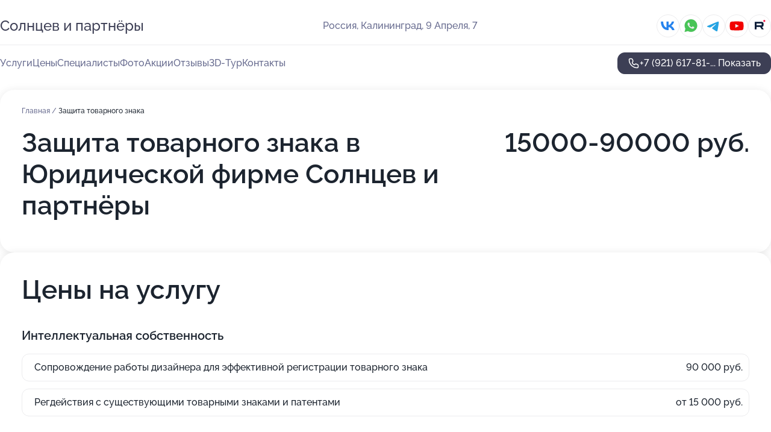

--- FILE ---
content_type: text/html; charset=utf-8
request_url: https://solntsev-i-partnery.ru/service/zaschita_tovarnogo_znaka/
body_size: 33093
content:
<!DOCTYPE html>
<html lang="ru">
<head>
	<meta http-equiv="Content-Type" content="text/html; charset=utf-8">
	<meta name="viewport" content="width=device-width,maximum-scale=1,initial-scale=1,user-scalable=0">
	<meta name="format-detection" content="telephone=no">
	<meta name="theme-color" content="#3D3F55">
	<meta name="description" content="Информация о&#160;Юридической фирме Солнцев и&#160;партнёры">
	<link rel="icon" type="image/png" href="/favicon.png">

	<title>Юридическая фирма Солнцев и&#160;партнёры на&#160;улице 9&#160;Апреля</title>

	<link nonce="Cfzpo51bTcUyeLJOOf7uPN3q" href="//solntsev-i-partnery.ru/build/lego2/lego2.css?v=Evk5cQF3AgE" rel="stylesheet" >

		<script type="application/ld+json">{"@context":"http:\/\/schema.org","@type":"https:\/\/schema.org\/LegalService","name":"\u042e\u0440\u0438\u0434\u0438\u0447\u0435\u0441\u043a\u0430\u044f \u0444\u0438\u0440\u043c\u0430 \u0421\u043e\u043b\u043d\u0446\u0435\u0432 \u0438 \u043f\u0430\u0440\u0442\u043d\u0451\u0440\u044b","address":{"@type":"PostalAddress","streetAddress":"9 \u0410\u043f\u0440\u0435\u043b\u044f, 7","addressLocality":"\u041a\u0430\u043b\u0438\u043d\u0438\u043d\u0433\u0440\u0430\u0434"},"url":"https:\/\/solntsev-i-partnery.ru\/","contactPoint":{"@type":"ContactPoint","telephone":"+7\u00a0(921)\u00a0617-81-44","contactType":"customer service","areaServed":"RU","availableLanguage":"Russian"},"sameAs":["https:\/\/vk.com\/jurisllc","https:\/\/www.youtube.com\/channel\/UCXGqEIPyj4HOK_mJAa1mpnQ","https:\/\/rutube.ru\/channel\/24741136"],"image":"https:\/\/p0.zoon.ru\/preview\/O1QZTRUk5ky52ovmoVc6Gg\/2400x1500x85\/1\/f\/7\/original_57df2bd740c0880f4b8b7041_694b99ddc90ee1.68205615.jpg","aggregateRating":{"@type":"AggregateRating","ratingValue":4.9,"worstRating":1,"bestRating":5,"reviewCount":549}}</script>
		<script nonce="Cfzpo51bTcUyeLJOOf7uPN3q">
		window.js_base = '/js.php';
	</script>

	</head>
<body >
	 <header id="header" class="header" data-organization-id="57df2bd740c0880f4b8b7041">
	<div class="wrapper">
		<div class="header-container" data-uitest="lego-header-block">
			<div class="header-menu-activator" data-target="header-menu-activator">
				<span class="header-menu-activator__icon"></span>
			</div>

			<div class="header-title">
				<a href="/">					Солнцев и&#160;партнёры
				</a>			</div>
			<div class="header-address text-3 text-secondary">Россия, Калининград, 9&#160;Апреля, 7</div>

						<div class="header-socials flex gap-8 icon icon--36" data-target="header-socials">
									<!--noindex-->
					<a href="https://vk.com/jurisllc" data-category="vk_group" rel="nofollow" target="_blank">
						<svg class="svg-icons-vk_group" ><use xlink:href="/build/lego2/icons.svg?v=RfjUaSBZoOE#vk_group"></use></svg>
					</a>
					<!--/noindex-->
									<!--noindex-->
					<a href="https://wa.me/79632916892" data-category="whatsapp" rel="nofollow" target="_blank">
						<svg class="svg-icons-whatsapp" ><use xlink:href="/build/lego2/icons.svg?v=RfjUaSBZoOE#whatsapp"></use></svg>
					</a>
					<!--/noindex-->
									<!--noindex-->
					<a href="https://t.me/seplegal" data-category="telegram" rel="nofollow" target="_blank">
						<svg class="svg-icons-telegram" ><use xlink:href="/build/lego2/icons.svg?v=RfjUaSBZoOE#telegram"></use></svg>
					</a>
					<!--/noindex-->
									<!--noindex-->
					<a href="https://www.youtube.com/channel/UCXGqEIPyj4HOK_mJAa1mpnQ" data-category="youtube" rel="nofollow" target="_blank">
						<svg class="svg-icons-youtube" ><use xlink:href="/build/lego2/icons.svg?v=RfjUaSBZoOE#youtube"></use></svg>
					</a>
					<!--/noindex-->
									<!--noindex-->
					<a href="https://rutube.ru/channel/24741136" data-category="rutube" rel="nofollow" target="_blank">
						<svg class="svg-icons-rutube" ><use xlink:href="/build/lego2/icons.svg?v=RfjUaSBZoOE#rutube"></use></svg>
					</a>
					<!--/noindex-->
							</div>
					</div>

		<nav class="nav" data-target="header-nav" data-uitest="lego-navigation-block">
			<ul>
									<li data-target="header-services">
						<svg class="svg-icons-services" ><use xlink:href="/build/lego2/icons.svg?v=RfjUaSBZoOE#services"></use></svg>
						<a data-target="header-nav-link" href="https://solntsev-i-partnery.ru/services/" data-za="{&quot;ev_label&quot;:&quot;all_service&quot;}">Услуги</a>
					</li>
									<li data-target="header-prices">
						<svg class="svg-icons-prices" ><use xlink:href="/build/lego2/icons.svg?v=RfjUaSBZoOE#prices"></use></svg>
						<a data-target="header-nav-link" href="https://solntsev-i-partnery.ru/price/" data-za="{&quot;ev_label&quot;:&quot;price&quot;}">Цены</a>
					</li>
									<li data-target="header-specialists">
						<svg class="svg-icons-specialists" ><use xlink:href="/build/lego2/icons.svg?v=RfjUaSBZoOE#specialists"></use></svg>
						<a data-target="header-nav-link" href="https://solntsev-i-partnery.ru/#specialists" data-za="{&quot;ev_label&quot;:&quot;org_prof&quot;}">Специалисты</a>
					</li>
									<li data-target="header-photo">
						<svg class="svg-icons-photo" ><use xlink:href="/build/lego2/icons.svg?v=RfjUaSBZoOE#photo"></use></svg>
						<a data-target="header-nav-link" href="https://solntsev-i-partnery.ru/#photos" data-za="{&quot;ev_label&quot;:&quot;photos&quot;}">Фото</a>
					</li>
									<li data-target="header-offers">
						<svg class="svg-icons-offers" ><use xlink:href="/build/lego2/icons.svg?v=RfjUaSBZoOE#offers"></use></svg>
						<a data-target="header-nav-link" href="https://solntsev-i-partnery.ru/#offers" data-za="{&quot;ev_label&quot;:&quot;offer&quot;}">Акции</a>
					</li>
									<li data-target="header-reviews">
						<svg class="svg-icons-reviews" ><use xlink:href="/build/lego2/icons.svg?v=RfjUaSBZoOE#reviews"></use></svg>
						<a data-target="header-nav-link" href="https://solntsev-i-partnery.ru/#reviews" data-za="{&quot;ev_label&quot;:&quot;reviews&quot;}">Отзывы</a>
					</li>
									<li data-target="header-tour3d">
						<svg class="svg-icons-tour3d" ><use xlink:href="/build/lego2/icons.svg?v=RfjUaSBZoOE#tour3d"></use></svg>
						<a data-target="header-nav-link" href="https://solntsev-i-partnery.ru/#tour3d" data-za="{&quot;ev_label&quot;:&quot;tour3d&quot;}">3D-Тур</a>
					</li>
									<li data-target="header-contacts">
						<svg class="svg-icons-contacts" ><use xlink:href="/build/lego2/icons.svg?v=RfjUaSBZoOE#contacts"></use></svg>
						<a data-target="header-nav-link" href="https://solntsev-i-partnery.ru/#contacts" data-za="{&quot;ev_label&quot;:&quot;contacts&quot;}">Контакты</a>
					</li>
							</ul>

			<div class="header-controls">
				<div class="header-controls__wrapper">
					<a
	href="tel:+79216178144"
	class="phone-button button button--primary button--36 icon--20"
	data-phone="+7 (921) 617-81-44"
	data-za="{&quot;ev_sourceType&quot;:&quot;&quot;,&quot;ev_sourceId&quot;:&quot;57df2bd740c0880f4b8b7041.4685&quot;,&quot;object_type&quot;:&quot;organization&quot;,&quot;object_id&quot;:&quot;57df2bd740c0880f4b8b7041.4685&quot;,&quot;ev_label&quot;:&quot;premium&quot;,&quot;ev_category&quot;:&quot;phone_o_l&quot;}">
	<svg class="svg-icons-phone" ><use xlink:href="/build/lego2/icons.svg?v=RfjUaSBZoOE#phone"></use></svg>
			<div data-target="show-phone-number">
			+7 (921) 617-81-...
			<span data-target="phone-button-show">Показать</span>
		</div>
	</a>


									</div>

							</div>

			<div class="header-nav-address">
									<div class="header-block flex gap-12 icon icon--36" data-target="header-socials">
													<!--noindex-->
							<a href="https://vk.com/jurisllc" data-category="vk_group" rel="nofollow" target="_blank">
								<svg class="svg-icons-vk_group" ><use xlink:href="/build/lego2/icons.svg?v=RfjUaSBZoOE#vk_group"></use></svg>
							</a>
							<!--/noindex-->
													<!--noindex-->
							<a href="https://wa.me/79632916892" data-category="whatsapp" rel="nofollow" target="_blank">
								<svg class="svg-icons-whatsapp" ><use xlink:href="/build/lego2/icons.svg?v=RfjUaSBZoOE#whatsapp"></use></svg>
							</a>
							<!--/noindex-->
													<!--noindex-->
							<a href="https://t.me/seplegal" data-category="telegram" rel="nofollow" target="_blank">
								<svg class="svg-icons-telegram" ><use xlink:href="/build/lego2/icons.svg?v=RfjUaSBZoOE#telegram"></use></svg>
							</a>
							<!--/noindex-->
													<!--noindex-->
							<a href="https://www.youtube.com/channel/UCXGqEIPyj4HOK_mJAa1mpnQ" data-category="youtube" rel="nofollow" target="_blank">
								<svg class="svg-icons-youtube" ><use xlink:href="/build/lego2/icons.svg?v=RfjUaSBZoOE#youtube"></use></svg>
							</a>
							<!--/noindex-->
													<!--noindex-->
							<a href="https://rutube.ru/channel/24741136" data-category="rutube" rel="nofollow" target="_blank">
								<svg class="svg-icons-rutube" ><use xlink:href="/build/lego2/icons.svg?v=RfjUaSBZoOE#rutube"></use></svg>
							</a>
							<!--/noindex-->
											</div>
				
				<div class="header-block text-3 text-center text-secondary">Россия, Калининград, 9&#160;Апреля, 7</div>
			</div>
		</nav>
	</div>
</header>
<div class="header-placeholder"></div>

<div class="contacts-panel" id="contacts-panel">
	

	<div class="contacts-panel-wrapper">
					<div class="contacts-panel-icon contacts-panel-expander" data-target="contacts-panel-expand">
				<div class="contacts-panel-icon__collapsed"><svg class="svg-icons-phone_filled" ><use xlink:href="/build/lego2/icons.svg?v=RfjUaSBZoOE#phone_filled"></use></svg></div>
				<div class="contacts-panel-icon__expanded"><svg class="svg-icons-close" ><use xlink:href="/build/lego2/icons.svg?v=RfjUaSBZoOE#close"></use></svg></div>
			</div>

			<div class="contacts-panel-group">
								<a href="tel:+79216178144" class="contacts-panel-icon" data-phone="+7 (921) 617-81-44" data-za="{&quot;ev_sourceType&quot;:&quot;nav_panel&quot;,&quot;ev_sourceId&quot;:&quot;57df2bd740c0880f4b8b7041.4685&quot;,&quot;object_type&quot;:&quot;organization&quot;,&quot;object_id&quot;:&quot;57df2bd740c0880f4b8b7041.4685&quot;,&quot;ev_label&quot;:&quot;premium&quot;,&quot;ev_category&quot;:&quot;phone_o_l&quot;}">
					<svg class="svg-icons-phone_filled" ><use xlink:href="/build/lego2/icons.svg?v=RfjUaSBZoOE#phone_filled"></use></svg>
				</a>
													<a href="https://wa.me/79632916892" class="contacts-panel-icon"><svg class="svg-icons-whatsapp_filled" ><use xlink:href="/build/lego2/icons.svg?v=RfjUaSBZoOE#whatsapp_filled"></use></svg></a>
									<a href="https://t.me/seplegal" class="contacts-panel-icon"><svg class="svg-icons-telegram_filled" ><use xlink:href="/build/lego2/icons.svg?v=RfjUaSBZoOE#telegram_filled"></use></svg></a>
							</div>
			</div>
</div>

<script nonce="Cfzpo51bTcUyeLJOOf7uPN3q" type="module">
	import { initContactsPanel } from '//solntsev-i-partnery.ru/build/lego2/lego2.js?v=aBQmwV5uQB0';

	initContactsPanel(document.getElementById('contacts-panel'));
</script>


<script nonce="Cfzpo51bTcUyeLJOOf7uPN3q" type="module">
	import { initHeader } from '//solntsev-i-partnery.ru/build/lego2/lego2.js?v=aBQmwV5uQB0';

	initHeader(document.getElementById('header'));
</script>
 	<main class="main-container">
		<div class="wrapper section-wrapper">
			<div class="service-description__wrapper">
	<section class="service-description section-block">
		<div class="page-breadcrumbs">
			<div class="breadcrumbs">
			<span>
							<a href="https://solntsev-i-partnery.ru/">
					Главная
				</a>
						/		</span>
			<span class="active">
							Защита товарного знака
								</span>
	</div>

		</div>
					<script nonce="Cfzpo51bTcUyeLJOOf7uPN3q" type="application/ld+json">{"@context":"http:\/\/schema.org","@type":"BreadcrumbList","itemListElement":[{"@type":"ListItem","position":1,"item":{"name":"\u0413\u043b\u0430\u0432\u043d\u0430\u044f","@id":"https:\/\/solntsev-i-partnery.ru\/"}}]}</script>
		
		<div class="service-description-title">
			<h1 class="page-title">Защита товарного знака в Юридической фирме Солнцев и партнёры</h1>
			<div class="service-description-title__price">
									<span class="service-description__price-label text-secondary">Цена:</span>
											15000-90000
										руб.
							</div>
		</div>

		<div class="service-description__text collapse collapse--text-3">
			<div class="collapse__overflow">
				<div class="collapse__text"></div>
			</div>
		</div>
	</section>

		<section class="service-prices section-block">
		<h2 class="text-h2">Цены на услугу</h2>

		<ul class="service-prices-list">
							<li>
					<div class="service-prices-list__title">
						Интеллектуальная собственность
					</div>
					<div>
						<ul class="service-list-dish__items">
															<li class="service-list-dish service-list-dish--price">
									Сопровождение работы дизайнера для эффективной регистрации товарного знака
									<div class="service-list-dish__price">
																					90 000 руб.
																			</div>
								</li>
															<li class="service-list-dish service-list-dish--price">
									Регдействия с существующими товарными знаками и патентами
									<div class="service-list-dish__price">
																					от 15 000 руб.
																			</div>
								</li>
													</ul>
					</div>
				</li>
					</ul>
	</section>
	</div>
<section class="offers" id="offers" data-uitest="lego-offers-block">
	<div class="section-block__title flex flex--sb">
		<h2 class="text-h2">
			Акции и скидки
		</h2>

		<div class="slider__navigation" data-target="slider-navigation">
			<button class="slider__control prev" data-target="slider-prev">
				<svg class="svg-icons-arrow" ><use xlink:href="/build/lego2/icons.svg?v=RfjUaSBZoOE#arrow"></use></svg>
			</button>
			<button class="slider__control next" data-target="slider-next">
				<svg class="svg-icons-arrow" ><use xlink:href="/build/lego2/icons.svg?v=RfjUaSBZoOE#arrow"></use></svg>
			</button>
		</div>
	</div>

	<div class="offers__list" data-target="slider-container">
		<div class="offers__slider swiper-wrapper">
							<div data-offer-id="62dfa5d59a8fdef64c0ccd16" data-sid="62dfa5d59a8fdef64c0ccd16.8b7a" class="offers-item swiper-slide text-white">
					<img
						class="offers-item__image"
						src="https://p2.zoon.ru/3/9/62dfa5d59a8fdef64c0ccd16_658c4fd8c90115.63566548.jpg"
						loading="lazy"
						alt="">
					<div class="offers-item__container">
						<div class="text-5">Списание долгов с ипотекой</div>
						<div class="offers-item__bottom">
							<div>
								<div>
									Срок действия
								</div>
								<div>Остался 1 день, до 20 января</div>
							</div>
							<button class="button offers-item__button button--36">Подробнее</button>
						</div>
					</div>
				</div>
							<div data-offer-id="63c67afb8326263b090da6d2" data-sid="63c67afb8326263b090da6d2.5186" class="offers-item swiper-slide text-white">
					<img
						class="offers-item__image"
						src="https://p2.zoon.ru/1/4/63c67afb8326263b090da6d2_63dbfdbbb8f905.59391650.jpg"
						loading="lazy"
						alt="">
					<div class="offers-item__container">
						<div class="text-5">Скидка 15 000 р на услугу взыскание долгов</div>
						<div class="offers-item__bottom">
							<div>
								<div>
									Срок действия
								</div>
								<div>Осталось 4 дня, до 23 января</div>
							</div>
							<button class="button offers-item__button button--36">Подробнее</button>
						</div>
					</div>
				</div>
							<div data-offer-id="60ccc23d55af8d568f055d35" data-sid="60ccc23d55af8d568f055d35.3d78" class="offers-item swiper-slide text-white">
					<img
						class="offers-item__image"
						src="https://p0.zoon.ru/f/d/60ccc23d55af8d568f055d35_6657366bc66197.89690349.jpg"
						loading="lazy"
						alt="">
					<div class="offers-item__container">
						<div class="text-5">Закрыть фирму с долгами со скидкой 10%</div>
						<div class="offers-item__bottom">
							<div>
								<div>
									Срок действия
								</div>
								<div>Осталось 4 дня, до 23 января</div>
							</div>
							<button class="button offers-item__button button--36">Подробнее</button>
						</div>
					</div>
				</div>
							<div data-offer-id="63c67b4680d0adeebf0d53ac" data-sid="63c67b4680d0adeebf0d53ac.a757" class="offers-item swiper-slide text-white">
					<img
						class="offers-item__image"
						src="https://p0.zoon.ru/a/e/63c67b4680d0adeebf0d53ac_63dbed84a5b814.24538242.jpg"
						loading="lazy"
						alt="">
					<div class="offers-item__container">
						<div class="text-5">Скидка 3000 р на услугу взыскание алиментов</div>
						<div class="offers-item__bottom">
							<div>
								<div>
									Срок действия
								</div>
								<div>Последний день</div>
							</div>
							<button class="button offers-item__button button--36">Подробнее</button>
						</div>
					</div>
				</div>
							<div data-offer-id="60d0cc11ce8d6b0634739fc4" data-sid="60d0cc11ce8d6b0634739fc4.00ac" class="offers-item swiper-slide text-white">
					<img
						class="offers-item__image"
						src="https://p1.zoon.ru/4/b/60d0cc11ce8d6b0634739fc4_60d0cc67c4600.jpg"
						loading="lazy"
						alt="">
					<div class="offers-item__container">
						<div class="text-5">Скидка 5000 руб. на банкротство гражданина</div>
						<div class="offers-item__bottom">
							<div>
								<div>
									Срок действия
								</div>
								<div>Осталось 2 дня, до 21 января</div>
							</div>
							<button class="button offers-item__button button--36">Подробнее</button>
						</div>
					</div>
				</div>
							<div data-offer-id="63c67b89a887911ceb074468" data-sid="63c67b89a887911ceb074468.115e" class="offers-item swiper-slide text-white">
					<img
						class="offers-item__image"
						src="https://p2.zoon.ru/4/7/63c67b89a887911ceb074468_63dbecd2dab2e9.34210582.jpg"
						loading="lazy"
						alt="">
					<div class="offers-item__container">
						<div class="text-5">Залив квартиры? мы знаем что делать</div>
						<div class="offers-item__bottom">
							<div>
								<div>
									Срок действия
								</div>
								<div>Последний день</div>
							</div>
							<button class="button offers-item__button button--36">Подробнее</button>
						</div>
					</div>
				</div>
							<div data-offer-id="63c67c8c2f5b15631e0578e6" data-sid="63c67c8c2f5b15631e0578e6.b748" class="offers-item swiper-slide text-white">
					<img
						class="offers-item__image"
						src="https://p2.zoon.ru/d/2/63c67c8c2f5b15631e0578e6_63dbece8882032.65409073.jpg"
						loading="lazy"
						alt="">
					<div class="offers-item__container">
						<div class="text-5">Онлайн консультация юриста</div>
						<div class="offers-item__bottom">
							<div>
								<div>
									Срок действия
								</div>
								<div>Последний день</div>
							</div>
							<button class="button offers-item__button button--36">Подробнее</button>
						</div>
					</div>
				</div>
							<div data-offer-id="63c67cf21b590b7d6e093852" data-sid="63c67cf21b590b7d6e093852.3ccd" class="offers-item swiper-slide text-white">
					<img
						class="offers-item__image"
						src="https://p1.zoon.ru/f/0/63c67cf21b590b7d6e093852_63dbed2189e612.23056235.jpg"
						loading="lazy"
						alt="">
					<div class="offers-item__container">
						<div class="text-5">Оформление наследства &quot;под ключ&quot; скидка 20 000 р</div>
						<div class="offers-item__bottom">
							<div>
								<div>
									Срок действия
								</div>
								<div>Последний день</div>
							</div>
							<button class="button offers-item__button button--36">Подробнее</button>
						</div>
					</div>
				</div>
							<div data-offer-id="658e74d8d17948339f06180a" data-sid="658e74d8d17948339f06180a.f02e" class="offers-item swiper-slide text-white">
					<img
						class="offers-item__image"
						src="https://p0.zoon.ru/1/a/658e74bcb909ead94205f02a_658e74d610df04.22589214.jpg"
						loading="lazy"
						alt="">
					<div class="offers-item__container">
						<div class="text-5">Итоги рейтинга 2023</div>
						<div class="offers-item__bottom">
							<div>
								<div>
									Срок действия
								</div>
								<div>Постоянная акция</div>
							</div>
							<button class="button offers-item__button button--36">Подробнее</button>
						</div>
					</div>
				</div>
											</div>

		<div class="slider__pagination" data-target="slider-pagination"></div>
	</div>
</section>
<script nonce="Cfzpo51bTcUyeLJOOf7uPN3q" type="module">
	import { initOffers } from '//solntsev-i-partnery.ru/build/lego2/lego2.js?v=aBQmwV5uQB0';

	const node = document.getElementById('offers');

	initOffers(node, { organizationId: '57df2bd740c0880f4b8b7041' });
</script>
<section class="photo-section" id="photos" data-uitest="lego-gallery-block">
	<div class="section-block__title flex flex--sb">
		<h2 class="text-h2">Фотогалерея</h2>

					<div class="slider__navigation" data-target="slider-navigation">
				<button class="slider__control prev" data-target="slider-prev">
					<svg class="svg-icons-arrow" ><use xlink:href="/build/lego2/icons.svg?v=RfjUaSBZoOE#arrow"></use></svg>
				</button>
				<button class="slider__control next" data-target="slider-next">
					<svg class="svg-icons-arrow" ><use xlink:href="/build/lego2/icons.svg?v=RfjUaSBZoOE#arrow"></use></svg>
				</button>
			</div>
			</div>

	<div class="section-block__slider" data-target="slider-container" data-total="58" data-owner-type="organization" data-owner-id="57df2bd740c0880f4b8b7041">
		<div class="photo-section__slider swiper-wrapper">
						<div class="photo-section__slide swiper-slide" data-id="694b99dea411219d3b0ec3f5" data-target="photo-slide-item" data-index="0">
				<img src="https://p0.zoon.ru/preview/ZL2WIRtGu2h3BxIFmnfxeA/1200x800x85/1/f/7/original_57df2bd740c0880f4b8b7041_694b99ddc90ee1.68205615.jpg" loading="lazy" alt="">
			</div>
						<div class="photo-section__slide swiper-slide" data-id="681b191dfacaa12e0b07a7b1" data-target="photo-slide-item" data-index="1">
				<img src="https://p2.zoon.ru/preview/vSDjfq3qvJna-5fc4Qk22g/1200x800x85/1/7/c/original_57df2bd740c0880f4b8b7041_681b191d694bb5.92719662.jpg" loading="lazy" alt="">
			</div>
						<div class="photo-section__slide swiper-slide" data-id="681b191bcd9b4ebd310da6f5" data-target="photo-slide-item" data-index="2">
				<img src="https://p1.zoon.ru/preview/IkODV5819p8LfY3_w2Im_g/1200x800x85/1/f/a/original_57df2bd740c0880f4b8b7041_681b191b38c873.45777697.jpg" loading="lazy" alt="">
			</div>
						<div class="photo-section__slide swiper-slide" data-id="661676c8dbd4f08f9b0762ea" data-target="photo-slide-item" data-index="3">
				<img src="https://p1.zoon.ru/preview/tMIigNTCXj_oBxjDEyPzVA/800x800x85/1/2/3/original_57df2bd740c0880f4b8b7041_661676c81ff365.01105717.jpg" loading="lazy" alt="">
			</div>
						<div class="photo-section__slide swiper-slide" data-id="6807d2f05d193efc7c0e2984" data-target="photo-slide-item" data-index="4">
				<img src="https://p1.zoon.ru/preview/oORjWBirxbHtb3IylmAdKg/800x800x85/1/4/0/original_57df2bd740c0880f4b8b7041_6807d2f0158e23.94504338.jpg" loading="lazy" alt="">
			</div>
						<div class="photo-section__slide swiper-slide" data-id="65803aac20d8ec3f44073959" data-target="photo-slide-item" data-index="5">
				<img src="https://p0.zoon.ru/preview/41bovLWBJfGBARhnj9pSeg/573x800x85/1/3/4/original_57df2bd740c0880f4b8b7041_65803aabd971e7.52101059.jpg" loading="lazy" alt="">
			</div>
						<div class="photo-section__slide swiper-slide" data-id="6807d2efbf839d8ae90886b4" data-target="photo-slide-item" data-index="6">
				<img src="https://p0.zoon.ru/preview/BflwFW565-kkSSRzx0bCGA/800x800x85/1/0/c/original_57df2bd740c0880f4b8b7041_6807d2ef413a93.82105521.jpg" loading="lazy" alt="">
			</div>
						<div class="photo-section__slide swiper-slide" data-id="6807d2f5b1ff1a653a0c4d14" data-target="photo-slide-item" data-index="7">
				<img src="https://p2.zoon.ru/preview/uVBW2DZ-370m_z7kENt19A/1138x800x85/1/a/c/original_57df2bd740c0880f4b8b7041_6807d2f50e0a14.84229472.jpg" loading="lazy" alt="">
			</div>
						<div class="photo-section__slide swiper-slide" data-id="658e74a3cadec704ff02b4af" data-target="photo-slide-item" data-index="8">
				<img src="https://p1.zoon.ru/preview/CKhsLe65doRTVAK5r0QUMg/800x800x85/1/1/6/original_57df2bd740c0880f4b8b7041_658e74a2b11783.10593340.jpg" loading="lazy" alt="">
			</div>
						<div class="photo-section__slide swiper-slide" data-id="63ede06a1e53870e740af7fd" data-target="photo-slide-item" data-index="9">
				<img src="https://p1.zoon.ru/preview/mrVygDDU6CzrjBm0opAQrQ/1200x800x85/1/b/9/original_57df2bd740c0880f4b8b7042_63ede069b81560.38483007.jpg" loading="lazy" alt="">
			</div>
						<div class="photo-section__slide swiper-slide" data-id="67caf06519540f19b203605c" data-target="photo-slide-item" data-index="10">
				<img src="https://p0.zoon.ru/preview/hgWB4V8yH0uymBfUkXFTcQ/1280x800x85/1/3/c/original_57df2bd740c0880f4b8b7041_67caf064cfb8b1.64807328.jpg" loading="lazy" alt="">
			</div>
						<div class="photo-section__slide swiper-slide" data-id="67caf053c1d157aaa4036260" data-target="photo-slide-item" data-index="11">
				<img src="https://p2.zoon.ru/preview/M0QJVdrDKUwoNgfDATfmKA/1280x800x85/1/7/1/original_57df2bd740c0880f4b8b7041_67caf053659a82.76486585.jpg" loading="lazy" alt="">
			</div>
						<div class="photo-section__slide swiper-slide" data-id="67caf054252733a0dd0f0bcd" data-target="photo-slide-item" data-index="12">
				<img src="https://p2.zoon.ru/preview/ld4wbTGHMp0IOcOJYi8d9A/1280x800x85/1/2/2/original_57df2bd740c0880f4b8b7041_67caf05484d7e7.80357334.jpg" loading="lazy" alt="">
			</div>
						<div class="photo-section__slide swiper-slide" data-id="67caf057026ea5404e0860c6" data-target="photo-slide-item" data-index="13">
				<img src="https://p2.zoon.ru/preview/7CNhmLFNOzQ0L-ZFRD9joA/1280x800x85/1/8/3/original_57df2bd740c0880f4b8b7041_67caf0574952d0.70938712.jpg" loading="lazy" alt="">
			</div>
						<div class="photo-section__slide swiper-slide" data-id="67caf0581c32f21b850ebaf5" data-target="photo-slide-item" data-index="14">
				<img src="https://p1.zoon.ru/preview/vWsSfNXjVXCYJUx2g3Uv6A/1280x800x85/1/9/c/original_57df2bd740c0880f4b8b7041_67caf058a32ab6.15350241.jpg" loading="lazy" alt="">
			</div>
						<div class="photo-section__slide swiper-slide" data-id="67caf05a8bd6f89ad50ae2ec" data-target="photo-slide-item" data-index="15">
				<img src="https://p0.zoon.ru/preview/NkXLlOpZ5CvLK0bQGYTpAw/1280x800x85/1/5/f/original_57df2bd740c0880f4b8b7041_67caf059ef8a92.73764718.jpg" loading="lazy" alt="">
			</div>
						<div class="photo-section__slide swiper-slide" data-id="67caf05bf57536441e0d4e54" data-target="photo-slide-item" data-index="16">
				<img src="https://p1.zoon.ru/preview/AX3Ca-H8xv4Lz-rSfAvT-Q/1280x800x85/1/5/0/original_57df2bd740c0880f4b8b7041_67caf05b9b3100.20138265.jpg" loading="lazy" alt="">
			</div>
						<div class="photo-section__slide swiper-slide" data-id="67caf05d5dabffeedd015a48" data-target="photo-slide-item" data-index="17">
				<img src="https://p2.zoon.ru/preview/lod75UfKIVhjKVKOkBVAcg/1280x800x85/1/7/d/original_57df2bd740c0880f4b8b7041_67caf05cdec306.06141047.jpg" loading="lazy" alt="">
			</div>
						<div class="photo-section__slide swiper-slide" data-id="67caf05ec5cad4b9a30e5a95" data-target="photo-slide-item" data-index="18">
				<img src="https://p2.zoon.ru/preview/yWZocXheSGJmyOFmerJxtw/1280x800x85/1/3/8/original_57df2bd740c0880f4b8b7041_67caf05e471e65.14946854.jpg" loading="lazy" alt="">
			</div>
						<div class="photo-section__slide swiper-slide" data-id="67caf061295a119b780bcbb9" data-target="photo-slide-item" data-index="19">
				<img src="https://p2.zoon.ru/preview/T2vGtdLLIM_qVjN-ekriKA/1280x800x85/1/0/7/original_57df2bd740c0880f4b8b7041_67caf061267e23.63999918.jpg" loading="lazy" alt="">
			</div>
						<div class="photo-section__slide swiper-slide" data-id="67caf066c1d157aaa4036264" data-target="photo-slide-item" data-index="20">
				<img src="https://p0.zoon.ru/preview/jx3Z-IwKTnKyLGYfVMtXmA/1280x800x85/1/c/d/original_57df2bd740c0880f4b8b7041_67caf066760082.67100822.jpg" loading="lazy" alt="">
			</div>
						<div class="photo-section__slide swiper-slide" data-id="67caf062335cf8845e0b6189" data-target="photo-slide-item" data-index="21">
				<img src="https://p1.zoon.ru/preview/6jofktdSr0YtPqP46eskEg/1280x800x85/1/b/2/original_57df2bd740c0880f4b8b7041_67caf0623b11b3.33821558.jpg" loading="lazy" alt="">
			</div>
						<div class="photo-section__slide swiper-slide" data-id="67caf063085713c29808422b" data-target="photo-slide-item" data-index="22">
				<img src="https://p1.zoon.ru/preview/Y-TOqP1fkUErCmEJW3d4eg/1280x800x85/1/d/7/original_57df2bd740c0880f4b8b7041_67caf063741ad6.14509985.jpg" loading="lazy" alt="">
			</div>
						<div class="photo-section__slide swiper-slide" data-id="67caf0560ef31807b80442bc" data-target="photo-slide-item" data-index="23">
				<img src="https://p2.zoon.ru/preview/TiYuV8q8EcYYnV7NjvYygA/1280x800x85/1/c/8/original_57df2bd740c0880f4b8b7041_67caf0560902c8.59823042.jpg" loading="lazy" alt="">
			</div>
						<div class="photo-section__slide swiper-slide" data-id="67caf06888082833ac075c00" data-target="photo-slide-item" data-index="24">
				<img src="https://p0.zoon.ru/preview/JZllMp8G40q0aYXyW9jvOQ/1280x800x85/1/6/2/original_57df2bd740c0880f4b8b7041_67caf067e599a4.69587681.jpg" loading="lazy" alt="">
			</div>
						<div class="photo-section__slide swiper-slide" data-id="63ede06726e51344ba0ab239" data-target="photo-slide-item" data-index="25">
				<img src="https://p1.zoon.ru/preview/f0oVgKC9GImcyh8UnW8y3Q/1200x800x85/1/b/4/original_57df2bd740c0880f4b8b7042_63ede066b252f6.83665406.jpg" loading="lazy" alt="">
			</div>
						<div class="photo-section__slide swiper-slide" data-id="63ede067c51133130c0fb530" data-target="photo-slide-item" data-index="26">
				<img src="https://p2.zoon.ru/preview/UrfAZjm1PIB_DP9BdHKTyQ/1200x800x85/1/7/a/original_57df2bd740c0880f4b8b7042_63ede066a2ba21.33841086.jpg" loading="lazy" alt="">
			</div>
						<div class="photo-section__slide swiper-slide" data-id="63ede06795ca8447860ae663" data-target="photo-slide-item" data-index="27">
				<img src="https://p1.zoon.ru/preview/sKfhKqLUHyLJ52BBElpTqQ/533x800x85/1/f/b/original_57df2bd740c0880f4b8b7042_63ede066a5fb81.18606055.jpg" loading="lazy" alt="">
			</div>
						<div class="photo-section__slide swiper-slide" data-id="5e99715c35ed7816f97b17c3" data-target="photo-slide-item" data-index="28">
				<img src="https://p1.zoon.ru/preview/vQovXQfBRfXB2G5oddHpyg/1200x800x85/1/b/6/original_57df2bd740c0880f4b8b7042_5e99715c005c0.jpg" loading="lazy" alt="">
			</div>
						<div class="photo-section__slide swiper-slide" data-id="5f6c0444f7933143761b29d2" data-target="photo-slide-item" data-index="29">
				<img src="https://p0.zoon.ru/preview/jav8ztKWJQv6rA9hjHdLVw/1200x800x85/1/8/f/original_57df2bd740c0880f4b8b7042_5f6c0443eaae4.jpg" loading="lazy" alt="">
			</div>
						<div class="photo-section__slide swiper-slide" data-id="5f6c040cf45d3c48be7390fb" data-target="photo-slide-item" data-index="30">
				<img src="https://p2.zoon.ru/preview/KwEH3Q9q2oPMr8Bb33Hk9Q/1280x681x85/5/4/b/original_57df2bd740c0880f4b8b7042_5f6c040c880de.jpg" loading="lazy" alt="">
			</div>
						<div class="photo-section__slide swiper-slide" data-id="5f6c03f76f745d7a66565417" data-target="photo-slide-item" data-index="31">
				<img src="https://p0.zoon.ru/preview/jddRZBZ3lQqBo3UKQl22mg/1200x800x85/1/6/5/original_57df2bd740c0880f4b8b7042_5f6c03f7116f7.jpg" loading="lazy" alt="">
			</div>
						<div class="photo-section__slide swiper-slide" data-id="5f6c043dfaa5bc664b1a3ff8" data-target="photo-slide-item" data-index="32">
				<img src="https://p2.zoon.ru/preview/3TeVzWrnjjKzB959yRNBSg/1200x800x85/1/b/8/original_57df2bd740c0880f4b8b7042_5f6c043d5aadd.jpg" loading="lazy" alt="">
			</div>
						<div class="photo-section__slide swiper-slide" data-id="5f6c04308a2b7e0a5b1e4534" data-target="photo-slide-item" data-index="33">
				<img src="https://p2.zoon.ru/preview/51lRmWln-xjOFLgzvvI7IA/1200x800x85/1/f/a/original_57df2bd740c0880f4b8b7042_5f6c042fe6d8d.jpg" loading="lazy" alt="">
			</div>
						<div class="photo-section__slide swiper-slide" data-id="5f6c042b357761343831f904" data-target="photo-slide-item" data-index="34">
				<img src="https://p0.zoon.ru/preview/6wUARd0u8groxWCy1cEa1w/1200x800x85/1/2/a/original_57df2bd740c0880f4b8b7042_5f6c042b9e583.jpg" loading="lazy" alt="">
			</div>
						<div class="photo-section__slide swiper-slide" data-id="5f6c04194c585b259539c68d" data-target="photo-slide-item" data-index="35">
				<img src="https://p0.zoon.ru/preview/4TVuPIdMk24XBx6TctNdfg/1200x800x85/1/8/4/original_57df2bd740c0880f4b8b7042_5f6c041901924.jpg" loading="lazy" alt="">
			</div>
						<div class="photo-section__slide swiper-slide" data-id="5f6c0419f45d3c48be7390fd" data-target="photo-slide-item" data-index="36">
				<img src="https://p2.zoon.ru/preview/NnY86gkq4gbdS8yu1NSVhw/1200x800x85/1/9/d/original_57df2bd740c0880f4b8b7042_5f6c0418ee144.jpg" loading="lazy" alt="">
			</div>
						<div class="photo-section__slide swiper-slide" data-id="5f6c041937efdd26200c4894" data-target="photo-slide-item" data-index="37">
				<img src="https://p0.zoon.ru/preview/WDNPP5qndFLyDgZl0ue-jw/1200x800x85/1/e/a/original_57df2bd740c0880f4b8b7042_5f6c0418ea71d.jpg" loading="lazy" alt="">
			</div>
						<div class="photo-section__slide swiper-slide" data-id="5f6c040d4c585b259539c68b" data-target="photo-slide-item" data-index="38">
				<img src="https://p1.zoon.ru/preview/9bLByr1fvr7yJmHTCOCw4w/1200x800x85/1/a/c/original_57df2bd740c0880f4b8b7042_5f6c040d591d3.jpg" loading="lazy" alt="">
			</div>
						<div class="photo-section__slide swiper-slide" data-id="5f6c044bf45d3c48be7390ff" data-target="photo-slide-item" data-index="39">
				<img src="https://p0.zoon.ru/preview/GLKufpg6kB_FXVVTD-YTvg/1200x800x85/1/1/5/original_57df2bd740c0880f4b8b7042_5f6c044b2dd8b.jpg" loading="lazy" alt="">
			</div>
						<div class="photo-section__slide swiper-slide" data-id="5f6c043e6f745d7a66565419" data-target="photo-slide-item" data-index="40">
				<img src="https://p2.zoon.ru/preview/MEdo6tqjhm51StmBdzIFeg/1200x800x85/1/8/e/original_57df2bd740c0880f4b8b7042_5f6c043e16d03.jpg" loading="lazy" alt="">
			</div>
						<div class="photo-section__slide swiper-slide" data-id="5f6c043aeabdfe40817e9553" data-target="photo-slide-item" data-index="41">
				<img src="https://p0.zoon.ru/preview/AH-_3lH0b7WWoaB9JlC3wQ/1200x800x85/1/a/d/original_57df2bd740c0880f4b8b7042_5f6c043a3c344.jpg" loading="lazy" alt="">
			</div>
						<div class="photo-section__slide swiper-slide" data-id="5f6c0430177d74139c45befc" data-target="photo-slide-item" data-index="42">
				<img src="https://p1.zoon.ru/preview/4hqQFcvw4uJa3lRnRJJlug/533x800x85/1/b/6/original_57df2bd740c0880f4b8b7042_5f6c04309ce7f.jpg" loading="lazy" alt="">
			</div>
						<div class="photo-section__slide swiper-slide" data-id="5f6c04268a2b7e0a5b1e4532" data-target="photo-slide-item" data-index="43">
				<img src="https://p2.zoon.ru/preview/sb3f3U7cWuB4flPcyGhk-A/1200x800x85/1/f/3/original_57df2bd740c0880f4b8b7042_5f6c04265deee.jpg" loading="lazy" alt="">
			</div>
						<div class="photo-section__slide swiper-slide" data-id="5f6c042537efdd26200c4896" data-target="photo-slide-item" data-index="44">
				<img src="https://p2.zoon.ru/preview/go3SCuUexzwKyg11wOi51g/1200x800x85/1/5/a/original_57df2bd740c0880f4b8b7042_5f6c0424d573f.jpg" loading="lazy" alt="">
			</div>
						<div class="photo-section__slide swiper-slide" data-id="5f6c042002a901169d510342" data-target="photo-slide-item" data-index="45">
				<img src="https://p2.zoon.ru/preview/iR2wouCLCAYWyUS6WbAuOg/533x800x85/1/4/4/original_57df2bd740c0880f4b8b7042_5f6c0420b1a16.jpg" loading="lazy" alt="">
			</div>
						<div class="photo-section__slide swiper-slide" data-id="5f6c040cfaa5bc664b1a3ff1" data-target="photo-slide-item" data-index="46">
				<img src="https://p2.zoon.ru/preview/RnqN-QkuA71lgYkjmu3rGg/1200x800x85/1/1/5/original_57df2bd740c0880f4b8b7042_5f6c040bee4db.jpg" loading="lazy" alt="">
			</div>
						<div class="photo-section__slide swiper-slide" data-id="5f6c04014c585b259539c689" data-target="photo-slide-item" data-index="47">
				<img src="https://p1.zoon.ru/preview/YfajaCSCGtR8nQ5IgTdRPg/533x800x85/1/5/8/original_57df2bd740c0880f4b8b7042_5f6c04010c467.jpg" loading="lazy" alt="">
			</div>
						<div class="photo-section__slide swiper-slide" data-id="5f6c04011cfca7274b6b91a6" data-target="photo-slide-item" data-index="48">
				<img src="https://p0.zoon.ru/preview/rGMSZZmjEr49SiI_cVnzJg/1200x800x85/1/e/c/original_57df2bd740c0880f4b8b7042_5f6c0400e2f3f.jpg" loading="lazy" alt="">
			</div>
						<div class="photo-section__slide swiper-slide" data-id="5f6c0400177d74139c45bef9" data-target="photo-slide-item" data-index="49">
				<img src="https://p1.zoon.ru/preview/L801GYSVs4M-Yswpd1U-Cg/1200x800x85/1/8/1/original_57df2bd740c0880f4b8b7042_5f6c04004242c.jpg" loading="lazy" alt="">
			</div>
						<div class="photo-section__slide swiper-slide" data-id="5f6c03ed37efdd26200c4890" data-target="photo-slide-item" data-index="50">
				<img src="https://p2.zoon.ru/preview/-NpyTe6UanH4v0yptsTx0Q/1200x800x85/1/5/6/original_57df2bd740c0880f4b8b7042_5f6c03ececa0f.jpg" loading="lazy" alt="">
			</div>
						<div class="photo-section__slide swiper-slide" data-id="5f6c03f7e288fd70e8394ca5" data-target="photo-slide-item" data-index="51">
				<img src="https://p1.zoon.ru/preview/Aihy-5NBYfwozOfAF8ZZyQ/1200x800x85/1/0/8/original_57df2bd740c0880f4b8b7042_5f6c03f72aa0f.jpg" loading="lazy" alt="">
			</div>
						<div class="photo-section__slide swiper-slide" data-id="5f6c03f637efdd26200c4892" data-target="photo-slide-item" data-index="52">
				<img src="https://p1.zoon.ru/preview/AsxsUy2Ttf7hmE1gD4vC3w/1200x800x85/1/e/a/original_57df2bd740c0880f4b8b7042_5f6c03f63b14c.jpg" loading="lazy" alt="">
			</div>
						<div class="photo-section__slide swiper-slide" data-id="5f6c03ed02a901169d510340" data-target="photo-slide-item" data-index="53">
				<img src="https://p2.zoon.ru/preview/Z0wMUbbS1EwIbiDVhjTfHQ/1200x800x85/1/e/2/original_57df2bd740c0880f4b8b7042_5f6c03ed0f091.jpg" loading="lazy" alt="">
			</div>
						<div class="photo-section__slide swiper-slide" data-id="5f6c03ec3232082a417efc5f" data-target="photo-slide-item" data-index="54">
				<img src="https://p1.zoon.ru/preview/909D4_cI2h0iMbs7V5atPw/1200x800x85/1/4/0/original_57df2bd740c0880f4b8b7042_5f6c03ec50633.jpg" loading="lazy" alt="">
			</div>
						<div class="photo-section__slide swiper-slide" data-id="5e99715db8e4a901f4440c36" data-target="photo-slide-item" data-index="55">
				<img src="https://p0.zoon.ru/preview/wlxfYrJn9pTkaz3UL0VZeg/1200x800x85/1/6/7/original_57df2bd740c0880f4b8b7042_5e99715da85e7.jpg" loading="lazy" alt="">
			</div>
						<div class="photo-section__slide swiper-slide" data-id="5e99715d156135678d29b362" data-target="photo-slide-item" data-index="56">
				<img src="https://p1.zoon.ru/preview/X3UFCR_DBiWRIx-h0JLetA/1200x800x85/1/6/4/original_57df2bd740c0880f4b8b7042_5e99715db685c.jpg" loading="lazy" alt="">
			</div>
						<div class="photo-section__slide swiper-slide" data-id="68f246f412e7fdf38c07e2ac" data-target="photo-slide-item" data-index="57">
				<img src="https://p0.zoon.ru/preview/-ShseHvDpX9_eK-z3kayZQ/1280x794x85/1/4/8/original_57df2bd740c0880f4b8b7041_68f246f3ca5d76.23732851.jpg" loading="lazy" alt="">
			</div>
					</div>
	</div>

	<div class="slider__pagination" data-target="slider-pagination"></div>
</section>

<script nonce="Cfzpo51bTcUyeLJOOf7uPN3q" type="module">
	import { initPhotos } from '//solntsev-i-partnery.ru/build/lego2/lego2.js?v=aBQmwV5uQB0';

	const node = document.getElementById('photos');
	initPhotos(node);
</script>
<section class="reviews-section section-block" id="reviews" data-uitest="lego-reviews-block">
	<div class="section-block__title flex flex--sb">
		<h2 class="text-h2">
			Отзывы
		</h2>

				<div class="slider__navigation" data-target="slider-navigation">
			<button class="slider__control prev" data-target="slider-prev">
				<svg class="svg-icons-arrow" ><use xlink:href="/build/lego2/icons.svg?v=RfjUaSBZoOE#arrow"></use></svg>
			</button>
			<button class="slider__control next" data-target="slider-next">
				<svg class="svg-icons-arrow" ><use xlink:href="/build/lego2/icons.svg?v=RfjUaSBZoOE#arrow"></use></svg>
			</button>
		</div>
			</div>

	<div class="reviews-section__list" data-target="slider-container">
		<div class="reviews-section__slider swiper-wrapper" data-target="review-section-slides">
							<div
	class="reviews-section-item swiper-slide "
	data-id="6968d36b46d06df6a90c3e58"
	data-owner-id="57df2bd740c0880f4b8b7041"
	data-target="review">
	<div  class="flex flex--center-y gap-12">
		<div class="reviews-section-item__avatar">
										<svg class="svg-icons-user" ><use xlink:href="/build/lego2/icons.svg?v=RfjUaSBZoOE#user"></use></svg>
					</div>
		<div class="reviews-section-item__head">
			<div class="reviews-section-item__head-top flex flex--center-y gap-16">
				<div class="flex flex--center-y gap-8">
										<div class="stars stars--16" style="--rating: 5">
						<div class="stars__rating">
							<div class="stars stars--filled"></div>
						</div>
					</div>
					<div class="reviews-section-item__mark text-3">
						5,0
					</div>
				</div>
											</div>

			<div class="reviews-section-item__name text-3 fade">
				Ирина Новосельченкова
			</div>
		</div>
	</div>
					<div class="reviews-section-item__descr collapse collapse--text-2 mt-8">
			<div class="collapse__overflow">
				<div class="collapse__text">
																<div>
							<span class="reviews-section-item__text-title">Преимущества:</span> В 2025 году обратилась в юридическую фирму за консультацией по банкротству и попала к Баландиной Ирине Викторовне,хочу выразить огромную благодарность Ирине Викторовне что к моей ситуацией отнеслась с пониманием,подробно объяснила всю процедуру банкровстве,рассказала все нюансы,помогла собрать документы,ответила на все вопросы,особенно ценно что Ирина Викторовна не просто выполнила свою работу,а искренне сопереживала и поддерживала морально,ещё раз огромное спасибо
						</div>
																			</div>
			</div>
		</div>
			<div class="reviews-section-item__date text-2 text-secondary mt-8">
		15 января 2026 Отзыв взят с сайта Zoon.ru
	</div>
</div>

							<div
	class="reviews-section-item swiper-slide "
	data-id="68f7f335ef185cd3fe03d320"
	data-owner-id="57df2bd740c0880f4b8b7041"
	data-target="review">
	<div  class="flex flex--center-y gap-12">
		<div class="reviews-section-item__avatar">
										<svg class="svg-icons-user" ><use xlink:href="/build/lego2/icons.svg?v=RfjUaSBZoOE#user"></use></svg>
					</div>
		<div class="reviews-section-item__head">
			<div class="reviews-section-item__head-top flex flex--center-y gap-16">
				<div class="flex flex--center-y gap-8">
										<div class="stars stars--16" style="--rating: 5">
						<div class="stars__rating">
							<div class="stars stars--filled"></div>
						</div>
					</div>
					<div class="reviews-section-item__mark text-3">
						5,0
					</div>
				</div>
											</div>

			<div class="reviews-section-item__name text-3 fade">
				Фирдаус
			</div>
		</div>
	</div>
					<div class="reviews-section-item__descr collapse collapse--text-2 mt-8">
			<div class="collapse__overflow">
				<div class="collapse__text">
					Обратился в юридическую фирму с вопросом задержки выплат на работе, где не оплачивали почти три недели. Юристы помогли решить проблему и дали полезные советы, как не попасть на мошенников и не подписывать ненужные документы. Выбрал эту фирму, потому что нужно было срочно обратиться к юристу и офис был близко от дома - всего пару кварталов.
				</div>
			</div>
		</div>
			<div class="reviews-section-item__date text-2 text-secondary mt-8">
		21 октября 2025 Отзыв взят с сайта Zoon.ru
	</div>
</div>

							<div
	class="reviews-section-item swiper-slide "
	data-id="68ee700adf114273f1066145"
	data-owner-id="57df2bd740c0880f4b8b7041"
	data-target="review">
	<div  class="flex flex--center-y gap-12">
		<div class="reviews-section-item__avatar">
										<svg class="svg-icons-user" ><use xlink:href="/build/lego2/icons.svg?v=RfjUaSBZoOE#user"></use></svg>
					</div>
		<div class="reviews-section-item__head">
			<div class="reviews-section-item__head-top flex flex--center-y gap-16">
				<div class="flex flex--center-y gap-8">
										<div class="stars stars--16" style="--rating: 5">
						<div class="stars__rating">
							<div class="stars stars--filled"></div>
						</div>
					</div>
					<div class="reviews-section-item__mark text-3">
						5,0
					</div>
				</div>
											</div>

			<div class="reviews-section-item__name text-3 fade">
				Ирина
			</div>
		</div>
	</div>
					<div class="reviews-section-item__descr collapse collapse--text-2 mt-8">
			<div class="collapse__overflow">
				<div class="collapse__text">
					Меня внимательно выслушали, дали ответы по всем вопросам. Мы были лично на приеме у юриста, который общался отлично и проявил хорошее отношение. По моему вопросу банкротства нам подробно рассказали необходимые условия, всё было понятно и грамотно объяснено.
				</div>
			</div>
		</div>
			<div class="reviews-section-item__date text-2 text-secondary mt-8">
		14 октября 2025 Отзыв взят с сайта Zoon.ru
	</div>
</div>

							<div
	class="reviews-section-item swiper-slide "
	data-id="68e9e24814f635c08203eafb"
	data-owner-id="57df2bd740c0880f4b8b7041"
	data-target="review">
	<div  class="flex flex--center-y gap-12">
		<div class="reviews-section-item__avatar">
										<svg class="svg-icons-user" ><use xlink:href="/build/lego2/icons.svg?v=RfjUaSBZoOE#user"></use></svg>
					</div>
		<div class="reviews-section-item__head">
			<div class="reviews-section-item__head-top flex flex--center-y gap-16">
				<div class="flex flex--center-y gap-8">
										<div class="stars stars--16" style="--rating: 5">
						<div class="stars__rating">
							<div class="stars stars--filled"></div>
						</div>
					</div>
					<div class="reviews-section-item__mark text-3">
						5,0
					</div>
				</div>
											</div>

			<div class="reviews-section-item__name text-3 fade">
				Геннадий
			</div>
		</div>
	</div>
					<div class="reviews-section-item__descr collapse collapse--text-2 mt-8">
			<div class="collapse__overflow">
				<div class="collapse__text">
																<div>
							<span class="reviews-section-item__text-title">Преимущества:</span> Обратился в данную компанию с имущественным спором, получил квалифицированную помощь. На данный момент дело ещё не закончено, надеюсь на положительный результат. Отдельное спасибо юристу Юлии за профессиональную поддержку в ходе судебного разбирательства.
						</div>
																			</div>
			</div>
		</div>
			<div class="reviews-section-item__date text-2 text-secondary mt-8">
		11 октября 2025 Отзыв взят с сайта Zoon.ru
	</div>
</div>

							<div
	class="reviews-section-item swiper-slide "
	data-id="68e95b44b054f1e68b082957"
	data-owner-id="57df2bd740c0880f4b8b7041"
	data-target="review">
	<div  class="flex flex--center-y gap-12">
		<div class="reviews-section-item__avatar">
										<svg class="svg-icons-user" ><use xlink:href="/build/lego2/icons.svg?v=RfjUaSBZoOE#user"></use></svg>
					</div>
		<div class="reviews-section-item__head">
			<div class="reviews-section-item__head-top flex flex--center-y gap-16">
				<div class="flex flex--center-y gap-8">
										<div class="stars stars--16" style="--rating: 5">
						<div class="stars__rating">
							<div class="stars stars--filled"></div>
						</div>
					</div>
					<div class="reviews-section-item__mark text-3">
						5,0
					</div>
				</div>
											</div>

			<div class="reviews-section-item__name text-3 fade">
				Анонимный пользователь
			</div>
		</div>
	</div>
					<div class="reviews-section-item__descr collapse collapse--text-2 mt-8">
			<div class="collapse__overflow">
				<div class="collapse__text">
					Получила именно ту консультацию, которую хотела. Понравилось общение, оно было свободное, чувствовалось, что специалист в курсе последних документов и компетентен в своем деле.
				</div>
			</div>
		</div>
			<div class="reviews-section-item__date text-2 text-secondary mt-8">
		10 октября 2025 Отзыв взят с сайта Zoon.ru
	</div>
</div>

							<div
	class="reviews-section-item swiper-slide "
	data-id="68de649febe977325f0725d0"
	data-owner-id="57df2bd740c0880f4b8b7041"
	data-target="review">
	<div  class="flex flex--center-y gap-12">
		<div class="reviews-section-item__avatar">
										<svg class="svg-icons-user" ><use xlink:href="/build/lego2/icons.svg?v=RfjUaSBZoOE#user"></use></svg>
					</div>
		<div class="reviews-section-item__head">
			<div class="reviews-section-item__head-top flex flex--center-y gap-16">
				<div class="flex flex--center-y gap-8">
										<div class="stars stars--16" style="--rating: 5">
						<div class="stars__rating">
							<div class="stars stars--filled"></div>
						</div>
					</div>
					<div class="reviews-section-item__mark text-3">
						5,0
					</div>
				</div>
											</div>

			<div class="reviews-section-item__name text-3 fade">
				Анна
			</div>
		</div>
	</div>
					<div class="reviews-section-item__descr collapse collapse--text-2 mt-8">
			<div class="collapse__overflow">
				<div class="collapse__text">
					В день обращения сотрудники оперативно откликнулись и предоставили всю нужную информацию, а также дали консультацию. Девушка-менеджер быстро нашла юриста и назначила встречу. Консультация касалась сделки с недвижимостью. Хотя по личным причинам мы отказались от дальнейших услуг, персонал продолжал относиться к нам доброжелательно. Ранее я обращалась сюда для переоформления юридического лица, и тогда вопрос был решён оперативно, поэтому решила обратиться повторно.
				</div>
			</div>
		</div>
			<div class="reviews-section-item__date text-2 text-secondary mt-8">
		2 октября 2025 Отзыв взят с сайта Zoon.ru
	</div>
</div>

							<div
	class="reviews-section-item swiper-slide "
	data-id="68c1b92d9f17a4f6c7074dcf"
	data-owner-id="57df2bd740c0880f4b8b7041"
	data-target="review">
	<div  class="flex flex--center-y gap-12">
		<div class="reviews-section-item__avatar">
										<svg class="svg-icons-user" ><use xlink:href="/build/lego2/icons.svg?v=RfjUaSBZoOE#user"></use></svg>
					</div>
		<div class="reviews-section-item__head">
			<div class="reviews-section-item__head-top flex flex--center-y gap-16">
				<div class="flex flex--center-y gap-8">
										<div class="stars stars--16" style="--rating: 5">
						<div class="stars__rating">
							<div class="stars stars--filled"></div>
						</div>
					</div>
					<div class="reviews-section-item__mark text-3">
						5,0
					</div>
				</div>
											</div>

			<div class="reviews-section-item__name text-3 fade">
				Светлана
			</div>
		</div>
	</div>
					<div class="reviews-section-item__descr collapse collapse--text-2 mt-8">
			<div class="collapse__overflow">
				<div class="collapse__text">
					Очень понравилась юрист Ирина Викторовна, она проконсультировала нас очень грамотно и доступно, ответила на все вопросы по процедуре банкротства.
				</div>
			</div>
		</div>
			<div class="reviews-section-item__date text-2 text-secondary mt-8">
		10 сентября 2025 Отзыв взят с сайта Zoon.ru
	</div>
</div>

							<div
	class="reviews-section-item swiper-slide "
	data-id="68c0a36f91d9c1cef0044dc8"
	data-owner-id="57df2bd740c0880f4b8b7041"
	data-target="review">
	<div  class="flex flex--center-y gap-12">
		<div class="reviews-section-item__avatar">
										<svg class="svg-icons-user" ><use xlink:href="/build/lego2/icons.svg?v=RfjUaSBZoOE#user"></use></svg>
					</div>
		<div class="reviews-section-item__head">
			<div class="reviews-section-item__head-top flex flex--center-y gap-16">
				<div class="flex flex--center-y gap-8">
										<div class="stars stars--16" style="--rating: 5">
						<div class="stars__rating">
							<div class="stars stars--filled"></div>
						</div>
					</div>
					<div class="reviews-section-item__mark text-3">
						5,0
					</div>
				</div>
											</div>

			<div class="reviews-section-item__name text-3 fade">
				Мария
			</div>
		</div>
	</div>
					<div class="reviews-section-item__descr collapse collapse--text-2 mt-8">
			<div class="collapse__overflow">
				<div class="collapse__text">
					Я обращалась сюда по семейному делу, и результат превзошёл все ожидания, нам удалось прийти к согласию, и дело выиграли. Юристы проявили настоящий профессионализм, меня полностью устроил их подход. Выбрала эту компанию по совету, так как лично знакома с директором.
				</div>
			</div>
		</div>
			<div class="reviews-section-item__date text-2 text-secondary mt-8">
		10 сентября 2025 Отзыв взят с сайта Zoon.ru
	</div>
</div>

							<div
	class="reviews-section-item swiper-slide "
	data-id="68c06a021f2f753299093574"
	data-owner-id="57df2bd740c0880f4b8b7041"
	data-target="review">
	<div  class="flex flex--center-y gap-12">
		<div class="reviews-section-item__avatar">
										<svg class="svg-icons-user" ><use xlink:href="/build/lego2/icons.svg?v=RfjUaSBZoOE#user"></use></svg>
					</div>
		<div class="reviews-section-item__head">
			<div class="reviews-section-item__head-top flex flex--center-y gap-16">
				<div class="flex flex--center-y gap-8">
										<div class="stars stars--16" style="--rating: 5">
						<div class="stars__rating">
							<div class="stars stars--filled"></div>
						</div>
					</div>
					<div class="reviews-section-item__mark text-3">
						5,0
					</div>
				</div>
											</div>

			<div class="reviews-section-item__name text-3 fade">
				Евгения
			</div>
		</div>
	</div>
					<div class="reviews-section-item__descr collapse collapse--text-2 mt-8">
			<div class="collapse__overflow">
				<div class="collapse__text">
					Я решила обратиться в эту компанию по жилищному вопросу и была приятно удивлена компетентностью сотрудника. Юрист сразу продемонстрировала высокий уровень профессионализма, четко и понятно объяснив все необходимые действия.
				</div>
			</div>
		</div>
			<div class="reviews-section-item__date text-2 text-secondary mt-8">
		9 сентября 2025 Отзыв взят с сайта Zoon.ru
	</div>
</div>

							<div
	class="reviews-section-item swiper-slide "
	data-id="68c02d13bfeeb1372d0b237b"
	data-owner-id="57df2bd740c0880f4b8b7041"
	data-target="review">
	<div  class="flex flex--center-y gap-12">
		<div class="reviews-section-item__avatar">
										<svg class="svg-icons-user" ><use xlink:href="/build/lego2/icons.svg?v=RfjUaSBZoOE#user"></use></svg>
					</div>
		<div class="reviews-section-item__head">
			<div class="reviews-section-item__head-top flex flex--center-y gap-16">
				<div class="flex flex--center-y gap-8">
										<div class="stars stars--16" style="--rating: 4">
						<div class="stars__rating">
							<div class="stars stars--filled"></div>
						</div>
					</div>
					<div class="reviews-section-item__mark text-3">
						4,0
					</div>
				</div>
											</div>

			<div class="reviews-section-item__name text-3 fade">
				Саша
			</div>
		</div>
	</div>
					<div class="reviews-section-item__descr collapse collapse--text-2 mt-8">
			<div class="collapse__overflow">
				<div class="collapse__text">
					Я обратился в эту компанию по вопросам недвижимости, в частности по пристройке. Мне подробно и профессионально разъяснили все нюансы по каждому аспекту. Случайно наткнулся на фирму, но в итоге остался очень доволен полученной консультацией.
				</div>
			</div>
		</div>
			<div class="reviews-section-item__date text-2 text-secondary mt-8">
		9 сентября 2025 Отзыв взят с сайта Zoon.ru
	</div>
</div>

							<div
	class="reviews-section-item swiper-slide "
	data-id="68bb4f5fc32cf8e1f308dfbc"
	data-owner-id="57df2bd740c0880f4b8b7041"
	data-target="review">
	<div  class="flex flex--center-y gap-12">
		<div class="reviews-section-item__avatar">
										<svg class="svg-icons-user" ><use xlink:href="/build/lego2/icons.svg?v=RfjUaSBZoOE#user"></use></svg>
					</div>
		<div class="reviews-section-item__head">
			<div class="reviews-section-item__head-top flex flex--center-y gap-16">
				<div class="flex flex--center-y gap-8">
										<div class="stars stars--16" style="--rating: 5">
						<div class="stars__rating">
							<div class="stars stars--filled"></div>
						</div>
					</div>
					<div class="reviews-section-item__mark text-3">
						5,0
					</div>
				</div>
											</div>

			<div class="reviews-section-item__name text-3 fade">
				Павел Валерьевич
			</div>
		</div>
	</div>
					<div class="reviews-section-item__descr collapse collapse--text-2 mt-8">
			<div class="collapse__overflow">
				<div class="collapse__text">
					Обращался за консультацией по финансовому спору между физическими лицами. Юрист проявил высокую компетентность и культурный подход - без токсичности и надменности, действительно вник в проблему. Консультация помогла начать разрешение ситуации, остался доволен профессиональным и человеческим отношением.
				</div>
			</div>
		</div>
			<div class="reviews-section-item__date text-2 text-secondary mt-8">
		5 сентября 2025 Отзыв взят с сайта Zoon.ru
	</div>
</div>

							<div
	class="reviews-section-item swiper-slide "
	data-id="68b97bcbd67a55c11103f9d0"
	data-owner-id="57df2bd740c0880f4b8b7041"
	data-target="review">
	<div  class="flex flex--center-y gap-12">
		<div class="reviews-section-item__avatar">
										<svg class="svg-icons-user" ><use xlink:href="/build/lego2/icons.svg?v=RfjUaSBZoOE#user"></use></svg>
					</div>
		<div class="reviews-section-item__head">
			<div class="reviews-section-item__head-top flex flex--center-y gap-16">
				<div class="flex flex--center-y gap-8">
										<div class="stars stars--16" style="--rating: 5">
						<div class="stars__rating">
							<div class="stars stars--filled"></div>
						</div>
					</div>
					<div class="reviews-section-item__mark text-3">
						5,0
					</div>
				</div>
											</div>

			<div class="reviews-section-item__name text-3 fade">
				Лилия
			</div>
		</div>
	</div>
					<div class="reviews-section-item__descr collapse collapse--text-2 mt-8">
			<div class="collapse__overflow">
				<div class="collapse__text">
					Я давно работаю с Аленой Алексеевной, и мне всё в её работе нравится. Она доступно разъясняет информацию, очень внимательна и ответственна – что обещает, то и выполняет. У меня к ней нет никаких замечаний, прекрасный специалист по гражданскому праву!
				</div>
			</div>
		</div>
			<div class="reviews-section-item__date text-2 text-secondary mt-8">
		4 сентября 2025 Отзыв взят с сайта Zoon.ru
	</div>
</div>

							<div
	class="reviews-section-item swiper-slide "
	data-id="68b6ecb7b34b63278701484a"
	data-owner-id="57df2bd740c0880f4b8b7041"
	data-target="review">
	<div  class="flex flex--center-y gap-12">
		<div class="reviews-section-item__avatar">
										<svg class="svg-icons-user" ><use xlink:href="/build/lego2/icons.svg?v=RfjUaSBZoOE#user"></use></svg>
					</div>
		<div class="reviews-section-item__head">
			<div class="reviews-section-item__head-top flex flex--center-y gap-16">
				<div class="flex flex--center-y gap-8">
										<div class="stars stars--16" style="--rating: 5">
						<div class="stars__rating">
							<div class="stars stars--filled"></div>
						</div>
					</div>
					<div class="reviews-section-item__mark text-3">
						5,0
					</div>
				</div>
											</div>

			<div class="reviews-section-item__name text-3 fade">
				Олег
			</div>
		</div>
	</div>
					<div class="reviews-section-item__descr collapse collapse--text-2 mt-8">
			<div class="collapse__overflow">
				<div class="collapse__text">
					Мне очень понравилось общаться с девочками, рассказывают всё понятно и по делу, без лишних слов. Алиса подробно объяснила всю процедуру банкротства, рассказала все нюансы, написала и даже отправила ссылку в мессенджер.
				</div>
			</div>
		</div>
			<div class="reviews-section-item__date text-2 text-secondary mt-8">
		2 сентября 2025 Отзыв взят с сайта Zoon.ru
	</div>
</div>

							<div
	class="reviews-section-item swiper-slide "
	data-id="68b1977ce391bf36c9043e22"
	data-owner-id="57df2bd740c0880f4b8b7041"
	data-target="review">
	<div  class="flex flex--center-y gap-12">
		<div class="reviews-section-item__avatar">
										<svg class="svg-icons-user" ><use xlink:href="/build/lego2/icons.svg?v=RfjUaSBZoOE#user"></use></svg>
					</div>
		<div class="reviews-section-item__head">
			<div class="reviews-section-item__head-top flex flex--center-y gap-16">
				<div class="flex flex--center-y gap-8">
										<div class="stars stars--16" style="--rating: 5">
						<div class="stars__rating">
							<div class="stars stars--filled"></div>
						</div>
					</div>
					<div class="reviews-section-item__mark text-3">
						5,0
					</div>
				</div>
											</div>

			<div class="reviews-section-item__name text-3 fade">
				Ольга
			</div>
		</div>
	</div>
					<div class="reviews-section-item__descr collapse collapse--text-2 mt-8">
			<div class="collapse__overflow">
				<div class="collapse__text">
					Обращалась по вопросу банкротства физических лиц, и осталась очень довольна! Все сделали оперативно, четко в срок, без лишних вопросов. Решение суда получила — успешно и положительно. Я сама участия не принимала, сотрудники все сделали сами. Всё на высшем уровне!
				</div>
			</div>
		</div>
			<div class="reviews-section-item__date text-2 text-secondary mt-8">
		29 августа 2025 Отзыв взят с сайта Zoon.ru
	</div>
</div>

							<div
	class="reviews-section-item swiper-slide "
	data-id="68b095ab214665f158056689"
	data-owner-id="57df2bd740c0880f4b8b7041"
	data-target="review">
	<div  class="flex flex--center-y gap-12">
		<div class="reviews-section-item__avatar">
										<svg class="svg-icons-user" ><use xlink:href="/build/lego2/icons.svg?v=RfjUaSBZoOE#user"></use></svg>
					</div>
		<div class="reviews-section-item__head">
			<div class="reviews-section-item__head-top flex flex--center-y gap-16">
				<div class="flex flex--center-y gap-8">
										<div class="stars stars--16" style="--rating: 5">
						<div class="stars__rating">
							<div class="stars stars--filled"></div>
						</div>
					</div>
					<div class="reviews-section-item__mark text-3">
						5,0
					</div>
				</div>
											</div>

			<div class="reviews-section-item__name text-3 fade">
				Сергей
			</div>
		</div>
	</div>
					<div class="reviews-section-item__descr collapse collapse--text-2 mt-8">
			<div class="collapse__overflow">
				<div class="collapse__text">
					У меня была проблема: человек, который приобрёл яхту, не платил за стоянку и обслуживание, при этом не отвечал на мои письма по почте от голландских партнеров. Но компания помогла справиться с этой ситуацией! Вопросов или проблем у меня не осталось! На руках у меня документы, что всё получено, а человек в курсе своих долгов. Значит, мы можем в Нидерландах запустить аукцион по продаже лодки за долги.
				</div>
			</div>
		</div>
			<div class="reviews-section-item__date text-2 text-secondary mt-8">
		28 августа 2025 Отзыв взят с сайта Zoon.ru
	</div>
</div>

							<div
	class="reviews-section-item swiper-slide "
	data-id="68b057915ffeeab970021fbe"
	data-owner-id="57df2bd740c0880f4b8b7041"
	data-target="review">
	<div  class="flex flex--center-y gap-12">
		<div class="reviews-section-item__avatar">
										<svg class="svg-icons-user" ><use xlink:href="/build/lego2/icons.svg?v=RfjUaSBZoOE#user"></use></svg>
					</div>
		<div class="reviews-section-item__head">
			<div class="reviews-section-item__head-top flex flex--center-y gap-16">
				<div class="flex flex--center-y gap-8">
										<div class="stars stars--16" style="--rating: 5">
						<div class="stars__rating">
							<div class="stars stars--filled"></div>
						</div>
					</div>
					<div class="reviews-section-item__mark text-3">
						5,0
					</div>
				</div>
											</div>

			<div class="reviews-section-item__name text-3 fade">
				Сергей
			</div>
		</div>
	</div>
					<div class="reviews-section-item__descr collapse collapse--text-2 mt-8">
			<div class="collapse__overflow">
				<div class="collapse__text">
					Мне нужно было взыскать долг с одного человека, но он отказывался принимать документы лично от меня. Обратился в эту юридическую фирму — они оперативно помогли вручить весь пакет документов должнику. Благодаря их работе мы сразу взяли ситуацию под контроль, и вопрос решился наилучшим образом.
				</div>
			</div>
		</div>
			<div class="reviews-section-item__date text-2 text-secondary mt-8">
		28 августа 2025 Отзыв взят с сайта Zoon.ru
	</div>
</div>

							<div
	class="reviews-section-item swiper-slide "
	data-id="68af1d7f22e3ebba74072d9c"
	data-owner-id="57df2bd740c0880f4b8b7041"
	data-target="review">
	<div  class="flex flex--center-y gap-12">
		<div class="reviews-section-item__avatar">
										<svg class="svg-icons-user" ><use xlink:href="/build/lego2/icons.svg?v=RfjUaSBZoOE#user"></use></svg>
					</div>
		<div class="reviews-section-item__head">
			<div class="reviews-section-item__head-top flex flex--center-y gap-16">
				<div class="flex flex--center-y gap-8">
										<div class="stars stars--16" style="--rating: 5">
						<div class="stars__rating">
							<div class="stars stars--filled"></div>
						</div>
					</div>
					<div class="reviews-section-item__mark text-3">
						5,0
					</div>
				</div>
											</div>

			<div class="reviews-section-item__name text-3 fade">
				Полина Аверкина
			</div>
		</div>
	</div>
					<div class="reviews-section-item__descr collapse collapse--text-2 mt-8">
			<div class="collapse__overflow">
				<div class="collapse__text">
					Меня впечатлила их отзывчивость и глубокая компетентность — особенно в проверке документов по сделке с недвижимостью. Они не просто поверхностно изучили бумаги, а тщательно проанализировали все возможные риски, предупредив о потенциальных проблемах, которые могли возникнуть в будущем.
				</div>
			</div>
		</div>
			<div class="reviews-section-item__date text-2 text-secondary mt-8">
		27 августа 2025 Отзыв взят с сайта Zoon.ru
	</div>
</div>

							<div
	class="reviews-section-item swiper-slide "
	data-id="68aee413768759eba00f9c03"
	data-owner-id="57df2bd740c0880f4b8b7041"
	data-target="review">
	<div  class="flex flex--center-y gap-12">
		<div class="reviews-section-item__avatar">
										<svg class="svg-icons-user" ><use xlink:href="/build/lego2/icons.svg?v=RfjUaSBZoOE#user"></use></svg>
					</div>
		<div class="reviews-section-item__head">
			<div class="reviews-section-item__head-top flex flex--center-y gap-16">
				<div class="flex flex--center-y gap-8">
										<div class="stars stars--16" style="--rating: 5">
						<div class="stars__rating">
							<div class="stars stars--filled"></div>
						</div>
					</div>
					<div class="reviews-section-item__mark text-3">
						5,0
					</div>
				</div>
											</div>

			<div class="reviews-section-item__name text-3 fade">
				Александр
			</div>
		</div>
	</div>
					<div class="reviews-section-item__descr collapse collapse--text-2 mt-8">
			<div class="collapse__overflow">
				<div class="collapse__text">
					Высокий уровень услуг — и от юристов, и от менеджеров. Персонал очень приветливый, всегда помогали, по любым вопросам сразу отвечали. Мой вопрос был решён полностью, информация предоставлялась в полном объёме, а если что-то уточнял — разъясняли оперативно. Особенно хочу отметить юриста Яну Анатольевну Левентырь и менеджера по работе с клиентами Ирину Викторовну Баландину — профессионалы своего дела!
				</div>
			</div>
		</div>
			<div class="reviews-section-item__date text-2 text-secondary mt-8">
		27 августа 2025 Отзыв взят с сайта Zoon.ru
	</div>
</div>

							<div
	class="reviews-section-item swiper-slide "
	data-id="68ac89bba48440fcf20fe565"
	data-owner-id="57df2bd740c0880f4b8b7041"
	data-target="review">
	<div  class="flex flex--center-y gap-12">
		<div class="reviews-section-item__avatar">
										<svg class="svg-icons-user" ><use xlink:href="/build/lego2/icons.svg?v=RfjUaSBZoOE#user"></use></svg>
					</div>
		<div class="reviews-section-item__head">
			<div class="reviews-section-item__head-top flex flex--center-y gap-16">
				<div class="flex flex--center-y gap-8">
										<div class="stars stars--16" style="--rating: 5">
						<div class="stars__rating">
							<div class="stars stars--filled"></div>
						</div>
					</div>
					<div class="reviews-section-item__mark text-3">
						5,0
					</div>
				</div>
											</div>

			<div class="reviews-section-item__name text-3 fade">
				Наталья
			</div>
		</div>
	</div>
					<div class="reviews-section-item__descr collapse collapse--text-2 mt-8">
			<div class="collapse__overflow">
				<div class="collapse__text">
					Обратилась в юридическую фирму и осталась очень довольна. Оценила компетентность специалиста, который ясно и доступно ответил на все мои вопросы по заключению договора в области банкротства. Очень важны были качество общения, вежливость и профессионализм юриста. Перебирала несколько фирм и выбрала эту, и не пожалела.
				</div>
			</div>
		</div>
			<div class="reviews-section-item__date text-2 text-secondary mt-8">
		25 августа 2025 Отзыв взят с сайта Zoon.ru
	</div>
</div>

							<div
	class="reviews-section-item swiper-slide "
	data-id="68aa065f5aff4d98430d8825"
	data-owner-id="57df2bd740c0880f4b8b7041"
	data-target="review">
	<div  class="flex flex--center-y gap-12">
		<div class="reviews-section-item__avatar">
										<svg class="svg-icons-user" ><use xlink:href="/build/lego2/icons.svg?v=RfjUaSBZoOE#user"></use></svg>
					</div>
		<div class="reviews-section-item__head">
			<div class="reviews-section-item__head-top flex flex--center-y gap-16">
				<div class="flex flex--center-y gap-8">
										<div class="stars stars--16" style="--rating: 5">
						<div class="stars__rating">
							<div class="stars stars--filled"></div>
						</div>
					</div>
					<div class="reviews-section-item__mark text-3">
						5,0
					</div>
				</div>
											</div>

			<div class="reviews-section-item__name text-3 fade">
				Лариса
			</div>
		</div>
	</div>
					<div class="reviews-section-item__descr collapse collapse--text-2 mt-8">
			<div class="collapse__overflow">
				<div class="collapse__text">
					Очень довольны работой Анастасии Александровны! Она компетентная, всё разъяснила, помогла с составлением договора по недвижимости. Несколько раз обращались за консультацией — ни разу не отказала. Буквально за два дня вопрос был решён: она сама сходила в организацию, объяснила, что и как исправить.
				</div>
			</div>
		</div>
			<div class="reviews-section-item__date text-2 text-secondary mt-8">
		23 августа 2025 Отзыв взят с сайта Zoon.ru
	</div>
</div>

							<div
	class="reviews-section-item swiper-slide "
	data-id="68a8908b02713efbea08c9eb"
	data-owner-id="57df2bd740c0880f4b8b7041"
	data-target="review">
	<div  class="flex flex--center-y gap-12">
		<div class="reviews-section-item__avatar">
										<svg class="svg-icons-user" ><use xlink:href="/build/lego2/icons.svg?v=RfjUaSBZoOE#user"></use></svg>
					</div>
		<div class="reviews-section-item__head">
			<div class="reviews-section-item__head-top flex flex--center-y gap-16">
				<div class="flex flex--center-y gap-8">
										<div class="stars stars--16" style="--rating: 5">
						<div class="stars__rating">
							<div class="stars stars--filled"></div>
						</div>
					</div>
					<div class="reviews-section-item__mark text-3">
						5,0
					</div>
				</div>
											</div>

			<div class="reviews-section-item__name text-3 fade">
				Анна
			</div>
		</div>
	</div>
					<div class="reviews-section-item__descr collapse collapse--text-2 mt-8">
			<div class="collapse__overflow">
				<div class="collapse__text">
					Ирина Викторовна — замечательный юрист, которая профессионально помогла мне пройти процедуру банкротства физического лица. Она быстро отвечала на любые вопросы, даже на самые элементарные, всегда оставалась на связи. Весь процесс закончился благополучно, при этом мне подробно разъясняли все моменты с самого начала и на протяжении всего дела. Общение было очень вежливым и приятным.
				</div>
			</div>
		</div>
			<div class="reviews-section-item__date text-2 text-secondary mt-8">
		22 августа 2025 Отзыв взят с сайта Zoon.ru
	</div>
</div>

							<div
	class="reviews-section-item swiper-slide "
	data-id="68a733524a9588cd010dee64"
	data-owner-id="57df2bd740c0880f4b8b7041"
	data-target="review">
	<div  class="flex flex--center-y gap-12">
		<div class="reviews-section-item__avatar">
										<svg class="svg-icons-user" ><use xlink:href="/build/lego2/icons.svg?v=RfjUaSBZoOE#user"></use></svg>
					</div>
		<div class="reviews-section-item__head">
			<div class="reviews-section-item__head-top flex flex--center-y gap-16">
				<div class="flex flex--center-y gap-8">
										<div class="stars stars--16" style="--rating: 5">
						<div class="stars__rating">
							<div class="stars stars--filled"></div>
						</div>
					</div>
					<div class="reviews-section-item__mark text-3">
						5,0
					</div>
				</div>
											</div>

			<div class="reviews-section-item__name text-3 fade">
				Екатерина
			</div>
		</div>
	</div>
					<div class="reviews-section-item__descr collapse collapse--text-2 mt-8">
			<div class="collapse__overflow">
				<div class="collapse__text">
					Благоприятный результат и хорошее взаимодействие с юристом Яной оставили очень положительное впечатление. В течение полугода, даже чуть больше из-за праздников, был решен мой вопрос по банкротству. Консультация включала все варианты действий, пояснение рисков и поэтапное объяснение процесса. Юристы помогали в сборе документов и представляли мои интересы в суде. Я очень благодарна за такую поддержку.
				</div>
			</div>
		</div>
			<div class="reviews-section-item__date text-2 text-secondary mt-8">
		21 августа 2025 Отзыв взят с сайта Zoon.ru
	</div>
</div>

							<div
	class="reviews-section-item swiper-slide "
	data-id="689da42b129db547b4082081"
	data-owner-id="672e339d416563c7c20cbb4c"
	data-target="review">
	<div  class="flex flex--center-y gap-12">
		<div class="reviews-section-item__avatar">
										<svg class="svg-icons-user" ><use xlink:href="/build/lego2/icons.svg?v=RfjUaSBZoOE#user"></use></svg>
					</div>
		<div class="reviews-section-item__head">
			<div class="reviews-section-item__head-top flex flex--center-y gap-16">
				<div class="flex flex--center-y gap-8">
										<div class="stars stars--16" style="--rating: 5">
						<div class="stars__rating">
							<div class="stars stars--filled"></div>
						</div>
					</div>
					<div class="reviews-section-item__mark text-3">
						5,0
					</div>
				</div>
											</div>

			<div class="reviews-section-item__name text-3 fade">
				Лариса
			</div>
		</div>
	</div>
					<div class="reviews-section-item__descr collapse collapse--text-2 mt-8">
			<div class="collapse__overflow">
				<div class="collapse__text">
					Мы обратились в вашу компанию по вопросу ”правильно составленного договора&quot;,юрист Дробь Анастасия Александровна провела консультацию, в ходе которой  указала на ошибки данного документа. Анастасия Александровна помогла внести изменения в договор и объяснила на что нам обратить внимание .Мы благодарим Анастасию за профессионально сделаную работу .
				</div>
			</div>
		</div>
			<div class="reviews-section-item__date text-2 text-secondary mt-8">
		14 августа 2025 Отзыв взят с сайта Zoon.ru
	</div>
</div>

							<div
	class="reviews-section-item swiper-slide "
	data-id="6894d36ab9296ffa10083044"
	data-owner-id="57df2bd740c0880f4b8b7041"
	data-target="review">
	<div  class="flex flex--center-y gap-12">
		<div class="reviews-section-item__avatar">
										<svg class="svg-icons-user" ><use xlink:href="/build/lego2/icons.svg?v=RfjUaSBZoOE#user"></use></svg>
					</div>
		<div class="reviews-section-item__head">
			<div class="reviews-section-item__head-top flex flex--center-y gap-16">
				<div class="flex flex--center-y gap-8">
										<div class="stars stars--16" style="--rating: 5">
						<div class="stars__rating">
							<div class="stars stars--filled"></div>
						</div>
					</div>
					<div class="reviews-section-item__mark text-3">
						5,0
					</div>
				</div>
											</div>

			<div class="reviews-section-item__name text-3 fade">
				Алена
			</div>
		</div>
	</div>
					<div class="reviews-section-item__descr collapse collapse--text-2 mt-8">
			<div class="collapse__overflow">
				<div class="collapse__text">
					Сотрудники объяснили все, ответили на все мои вопросы, разложили как в школе — первокласснику, чтобы дошло. Помогли разобраться с моим вопросом, все отлично. По поводу доказательства отцовства сказали, что смысла нет тратить деньги, если ребенок уже записан на него. Сейчас это будет очень тяжело доказать, и даже ДНК-тесты дорогие, а суд все равно будет на стороне ребенка.
				</div>
			</div>
		</div>
			<div class="reviews-section-item__date text-2 text-secondary mt-8">
		7 августа 2025 Отзыв взят с сайта Zoon.ru
	</div>
</div>

							<div
	class="reviews-section-item swiper-slide "
	data-id="6891df925e639bef5c067623"
	data-owner-id="57df2bd740c0880f4b8b7041"
	data-target="review">
	<div  class="flex flex--center-y gap-12">
		<div class="reviews-section-item__avatar">
										<svg class="svg-icons-user" ><use xlink:href="/build/lego2/icons.svg?v=RfjUaSBZoOE#user"></use></svg>
					</div>
		<div class="reviews-section-item__head">
			<div class="reviews-section-item__head-top flex flex--center-y gap-16">
				<div class="flex flex--center-y gap-8">
										<div class="stars stars--16" style="--rating: 5">
						<div class="stars__rating">
							<div class="stars stars--filled"></div>
						</div>
					</div>
					<div class="reviews-section-item__mark text-3">
						5,0
					</div>
				</div>
											</div>

			<div class="reviews-section-item__name text-3 fade">
				Галина
			</div>
		</div>
	</div>
					<div class="reviews-section-item__descr collapse collapse--text-2 mt-8">
			<div class="collapse__overflow">
				<div class="collapse__text">
					Мне очень понравилось, что специалист внимательно выслушивала, вникала в проблему, оценила всю ситуацию. Консультация была по разделу имущества, гражданскому делу. Юрист была приятная женщина, светленькая, задавала наводящие вопросы, помогла разобраться, так как я была на эмоциях и могла что-то упускать. Кроме юридической помощи, я получила психологическую поддержку, что было важно, так как говорили о живом и больном. Беседа была приятной, профессиональной и дала мне уверенность. Я уже обращалась два раза: два года назад и сейчас с уточнениями. Очень довольна, консультация была полной и полезной.
				</div>
			</div>
		</div>
			<div class="reviews-section-item__date text-2 text-secondary mt-8">
		5 августа 2025 Отзыв взят с сайта Zoon.ru
	</div>
</div>

							<div
	class="reviews-section-item swiper-slide "
	data-id="688a2da4e8ca5e514c0981dc"
	data-owner-id="57df2bd740c0880f4b8b7041"
	data-target="review">
	<div  class="flex flex--center-y gap-12">
		<div class="reviews-section-item__avatar">
										<svg class="svg-icons-user" ><use xlink:href="/build/lego2/icons.svg?v=RfjUaSBZoOE#user"></use></svg>
					</div>
		<div class="reviews-section-item__head">
			<div class="reviews-section-item__head-top flex flex--center-y gap-16">
				<div class="flex flex--center-y gap-8">
										<div class="stars stars--16" style="--rating: 5">
						<div class="stars__rating">
							<div class="stars stars--filled"></div>
						</div>
					</div>
					<div class="reviews-section-item__mark text-3">
						5,0
					</div>
				</div>
											</div>

			<div class="reviews-section-item__name text-3 fade">
				Александр
			</div>
		</div>
	</div>
					<div class="reviews-section-item__descr collapse collapse--text-2 mt-8">
			<div class="collapse__overflow">
				<div class="collapse__text">
					Получил компетентный ответ по вопросу из области семейного права. Всё было понятно и доступно объяснено, получил именно ту информацию, которая меня интересовала — основанную на судебной практике и реальных случаях. Остался доволен услугой.
				</div>
			</div>
		</div>
			<div class="reviews-section-item__date text-2 text-secondary mt-8">
		30 июля 2025 Отзыв взят с сайта Zoon.ru
	</div>
</div>

							<div
	class="reviews-section-item swiper-slide "
	data-id="688a0f220bf2fba326008dd8"
	data-owner-id="57df2bd740c0880f4b8b7041"
	data-target="review">
	<div  class="flex flex--center-y gap-12">
		<div class="reviews-section-item__avatar">
										<svg class="svg-icons-user" ><use xlink:href="/build/lego2/icons.svg?v=RfjUaSBZoOE#user"></use></svg>
					</div>
		<div class="reviews-section-item__head">
			<div class="reviews-section-item__head-top flex flex--center-y gap-16">
				<div class="flex flex--center-y gap-8">
										<div class="stars stars--16" style="--rating: 5">
						<div class="stars__rating">
							<div class="stars stars--filled"></div>
						</div>
					</div>
					<div class="reviews-section-item__mark text-3">
						5,0
					</div>
				</div>
											</div>

			<div class="reviews-section-item__name text-3 fade">
				евгения видуто
			</div>
		</div>
	</div>
					<div class="reviews-section-item__descr collapse collapse--text-2 mt-8">
			<div class="collapse__overflow">
				<div class="collapse__text">
																<div>
							<span class="reviews-section-item__text-title">Преимущества:</span> Быстро, оперативно, качественно
						</div>
																<div>
							<span class="reviews-section-item__text-title">Недостатки:</span> Их нет
						</div>
																<div>
							<span class="reviews-section-item__text-title">Комментарий:</span>
							Выражаю огромную благодарность Ирине, за ее профессионализм! Отлично, быстро качественно работают. Огроное человеческое спасибо!
						</div>
									</div>
			</div>
		</div>
			<div class="reviews-section-item__date text-2 text-secondary mt-8">
		30 июля 2025 Отзыв взят с сайта Zoon.ru
	</div>
</div>

							<div
	class="reviews-section-item swiper-slide "
	data-id="68875a971414e541e2020894"
	data-owner-id="57df2bd740c0880f4b8b7041"
	data-target="review">
	<div  class="flex flex--center-y gap-12">
		<div class="reviews-section-item__avatar">
										<svg class="svg-icons-user" ><use xlink:href="/build/lego2/icons.svg?v=RfjUaSBZoOE#user"></use></svg>
					</div>
		<div class="reviews-section-item__head">
			<div class="reviews-section-item__head-top flex flex--center-y gap-16">
				<div class="flex flex--center-y gap-8">
										<div class="stars stars--16" style="--rating: 5">
						<div class="stars__rating">
							<div class="stars stars--filled"></div>
						</div>
					</div>
					<div class="reviews-section-item__mark text-3">
						5,0
					</div>
				</div>
											</div>

			<div class="reviews-section-item__name text-3 fade">
				Мария
			</div>
		</div>
	</div>
					<div class="reviews-section-item__descr collapse collapse--text-2 mt-8">
			<div class="collapse__overflow">
				<div class="collapse__text">
					У меня был вопрос по поводу чердака: как можно оформить и закрепить за собой право пользоваться им, ведь идет смена хозяев второй половины дома. Специалист был очень приветлив, отлично разбирается в вопросе и провел максимально полную консультацию. Отметила бы его осведомленность, желание помочь и внимательность к деталям — он вникал в подробности, знакомился с документами. Если понадобится, обязательно обращусь в эту компанию снова.
				</div>
			</div>
		</div>
			<div class="reviews-section-item__date text-2 text-secondary mt-8">
		28 июля 2025 Отзыв взят с сайта Zoon.ru
	</div>
</div>

							<div
	class="reviews-section-item swiper-slide "
	data-id="687e24c7b3f1acf7e601aa4a"
	data-owner-id="57df2bd740c0880f4b8b7041"
	data-target="review">
	<div  class="flex flex--center-y gap-12">
		<div class="reviews-section-item__avatar">
										<svg class="svg-icons-user" ><use xlink:href="/build/lego2/icons.svg?v=RfjUaSBZoOE#user"></use></svg>
					</div>
		<div class="reviews-section-item__head">
			<div class="reviews-section-item__head-top flex flex--center-y gap-16">
				<div class="flex flex--center-y gap-8">
										<div class="stars stars--16" style="--rating: 5">
						<div class="stars__rating">
							<div class="stars stars--filled"></div>
						</div>
					</div>
					<div class="reviews-section-item__mark text-3">
						5,0
					</div>
				</div>
											</div>

			<div class="reviews-section-item__name text-3 fade">
				Сергей
			</div>
		</div>
	</div>
					<div class="reviews-section-item__descr collapse collapse--text-2 mt-8">
			<div class="collapse__overflow">
				<div class="collapse__text">
					От юриста я получил консультацию по таможенным вопросам. Всё отлично, специалист помог мне разобраться, мы приятно пообщались.
				</div>
			</div>
		</div>
			<div class="reviews-section-item__date text-2 text-secondary mt-8">
		21 июля 2025 Отзыв взят с сайта Zoon.ru
	</div>
</div>

							<div
	class="reviews-section-item swiper-slide "
	data-id="686d001b2a409edf230655c7"
	data-owner-id="57df2bd740c0880f4b8b7041"
	data-target="review">
	<div  class="flex flex--center-y gap-12">
		<div class="reviews-section-item__avatar">
										<svg class="svg-icons-user" ><use xlink:href="/build/lego2/icons.svg?v=RfjUaSBZoOE#user"></use></svg>
					</div>
		<div class="reviews-section-item__head">
			<div class="reviews-section-item__head-top flex flex--center-y gap-16">
				<div class="flex flex--center-y gap-8">
										<div class="stars stars--16" style="--rating: 5">
						<div class="stars__rating">
							<div class="stars stars--filled"></div>
						</div>
					</div>
					<div class="reviews-section-item__mark text-3">
						5,0
					</div>
				</div>
											</div>

			<div class="reviews-section-item__name text-3 fade">
				Людмила
			</div>
		</div>
	</div>
					<div class="reviews-section-item__descr collapse collapse--text-2 mt-8">
			<div class="collapse__overflow">
				<div class="collapse__text">
					Я очень довольна Анной, юристом из фирмы. Потому что она проявляет человеческое отношение к людям, с уважением и тактом. Анна душевная и грамотная, оперативная и ответственная. Главное - задает вопросы по существу, знает свою работу и помогла мне решить все мои вопросы. Когда мне нужно было предоставить письмо, она сама его составила, тем самым помогла.
				</div>
			</div>
		</div>
			<div class="reviews-section-item__date text-2 text-secondary mt-8">
		8 июля 2025 Отзыв взят с сайта Zoon.ru
	</div>
</div>

							<div
	class="reviews-section-item swiper-slide "
	data-id="6865c80f33422d1b1401d71c"
	data-owner-id="57df2bd740c0880f4b8b7041"
	data-target="review">
	<div  class="flex flex--center-y gap-12">
		<div class="reviews-section-item__avatar">
										<svg class="svg-icons-user" ><use xlink:href="/build/lego2/icons.svg?v=RfjUaSBZoOE#user"></use></svg>
					</div>
		<div class="reviews-section-item__head">
			<div class="reviews-section-item__head-top flex flex--center-y gap-16">
				<div class="flex flex--center-y gap-8">
										<div class="stars stars--16" style="--rating: 5">
						<div class="stars__rating">
							<div class="stars stars--filled"></div>
						</div>
					</div>
					<div class="reviews-section-item__mark text-3">
						5,0
					</div>
				</div>
											</div>

			<div class="reviews-section-item__name text-3 fade">
				Лариса
			</div>
		</div>
	</div>
					<div class="reviews-section-item__descr collapse collapse--text-2 mt-8">
			<div class="collapse__overflow">
				<div class="collapse__text">
					Удовлетворена работой юристов! Особенно хочу отметить Екатерину, ведь она быстро и грамотно помогла мне с подачей иска на должника в суд, всё объяснила и организовала процесс. Очень приятно было работать с таким компетентным специалистом — все договоренности были достигнуты!
				</div>
			</div>
		</div>
			<div class="reviews-section-item__date text-2 text-secondary mt-8">
		3 июля 2025 Отзыв взят с сайта Zoon.ru
	</div>
</div>

							<div
	class="reviews-section-item swiper-slide "
	data-id="68658ea28a08ea22dc0e1bc7"
	data-owner-id="57df2bd740c0880f4b8b7041"
	data-target="review">
	<div  class="flex flex--center-y gap-12">
		<div class="reviews-section-item__avatar">
										<svg class="svg-icons-user" ><use xlink:href="/build/lego2/icons.svg?v=RfjUaSBZoOE#user"></use></svg>
					</div>
		<div class="reviews-section-item__head">
			<div class="reviews-section-item__head-top flex flex--center-y gap-16">
				<div class="flex flex--center-y gap-8">
										<div class="stars stars--16" style="--rating: 5">
						<div class="stars__rating">
							<div class="stars stars--filled"></div>
						</div>
					</div>
					<div class="reviews-section-item__mark text-3">
						5,0
					</div>
				</div>
											</div>

			<div class="reviews-section-item__name text-3 fade">
				Надежда
			</div>
		</div>
	</div>
					<div class="reviews-section-item__descr collapse collapse--text-2 mt-8">
			<div class="collapse__overflow">
				<div class="collapse__text">
					Осталась довольна от работы юристов фирмы — все специалисты, включая Яну Анатольевну, помогали буквально на каждом этапе, отвечали на любые вопросы и поддерживали в любое время. Благодаря их компетентности добилась отличного результата по банкротству — все долги списаны! Теперь всем знакомым рекомендую именно эту компанию, потому что здесь действительно работают компетентные, замечательные люди, способные помочь в любой ситуации.
				</div>
			</div>
		</div>
			<div class="reviews-section-item__date text-2 text-secondary mt-8">
		2 июля 2025 Отзыв взят с сайта Zoon.ru
	</div>
</div>

							<div
	class="reviews-section-item swiper-slide "
	data-id="686556623a1fae128103c804"
	data-owner-id="57df2bd740c0880f4b8b7041"
	data-target="review">
	<div  class="flex flex--center-y gap-12">
		<div class="reviews-section-item__avatar">
										<svg class="svg-icons-user" ><use xlink:href="/build/lego2/icons.svg?v=RfjUaSBZoOE#user"></use></svg>
					</div>
		<div class="reviews-section-item__head">
			<div class="reviews-section-item__head-top flex flex--center-y gap-16">
				<div class="flex flex--center-y gap-8">
										<div class="stars stars--16" style="--rating: 5">
						<div class="stars__rating">
							<div class="stars stars--filled"></div>
						</div>
					</div>
					<div class="reviews-section-item__mark text-3">
						5,0
					</div>
				</div>
											</div>

			<div class="reviews-section-item__name text-3 fade">
				Арина
			</div>
		</div>
	</div>
					<div class="reviews-section-item__descr collapse collapse--text-2 mt-8">
			<div class="collapse__overflow">
				<div class="collapse__text">
					Отношение и общение мне понравились. Юрист и его помощник всегда на связи практически в любое время дня и ночи. Сотрудники очень открытые люди, на вопросы можно легко и просто получить все ответы. Они все взяли на себя, а это важно и нужно мне, поэтому не особо вникала в процесс по банкротству. Оно прошло успешно!
				</div>
			</div>
		</div>
			<div class="reviews-section-item__date text-2 text-secondary mt-8">
		2 июля 2025 Отзыв взят с сайта Zoon.ru
	</div>
</div>

							<div
	class="reviews-section-item swiper-slide "
	data-id="68651bcbd757bb9bf50de6f9"
	data-owner-id="57df2bd740c0880f4b8b7041"
	data-target="review">
	<div  class="flex flex--center-y gap-12">
		<div class="reviews-section-item__avatar">
										<svg class="svg-icons-user" ><use xlink:href="/build/lego2/icons.svg?v=RfjUaSBZoOE#user"></use></svg>
					</div>
		<div class="reviews-section-item__head">
			<div class="reviews-section-item__head-top flex flex--center-y gap-16">
				<div class="flex flex--center-y gap-8">
										<div class="stars stars--16" style="--rating: 5">
						<div class="stars__rating">
							<div class="stars stars--filled"></div>
						</div>
					</div>
					<div class="reviews-section-item__mark text-3">
						5,0
					</div>
				</div>
											</div>

			<div class="reviews-section-item__name text-3 fade">
				Виктор
			</div>
		</div>
	</div>
					<div class="reviews-section-item__descr collapse collapse--text-2 mt-8">
			<div class="collapse__overflow">
				<div class="collapse__text">
					Качество работы сотрудников мне нравится, они подробно всё объясняют и разъясняют, подсказывают, что и как делать. Я обращался к Яне Анатольевне по поводу банкротства, с ней было приятно работать.
				</div>
			</div>
		</div>
			<div class="reviews-section-item__date text-2 text-secondary mt-8">
		2 июля 2025 Отзыв взят с сайта Zoon.ru
	</div>
</div>

							<div
	class="reviews-section-item swiper-slide "
	data-id="6864e25fb2b4e69762087d37"
	data-owner-id="57df2bd740c0880f4b8b7041"
	data-target="review">
	<div  class="flex flex--center-y gap-12">
		<div class="reviews-section-item__avatar">
										<svg class="svg-icons-user" ><use xlink:href="/build/lego2/icons.svg?v=RfjUaSBZoOE#user"></use></svg>
					</div>
		<div class="reviews-section-item__head">
			<div class="reviews-section-item__head-top flex flex--center-y gap-16">
				<div class="flex flex--center-y gap-8">
										<div class="stars stars--16" style="--rating: 5">
						<div class="stars__rating">
							<div class="stars stars--filled"></div>
						</div>
					</div>
					<div class="reviews-section-item__mark text-3">
						5,0
					</div>
				</div>
											</div>

			<div class="reviews-section-item__name text-3 fade">
				Алексей
			</div>
		</div>
	</div>
					<div class="reviews-section-item__descr collapse collapse--text-2 mt-8">
			<div class="collapse__overflow">
				<div class="collapse__text">
					Компанию выбрал по рекомендации знакомых. Когда обратился, мне понравился сервис, качество работы, а также скорость, но в первую очередь приятно впечатлил результат. В решении моей ситуации не возникло никаких проблем, долги списали через полгода, как и было написано в договоре.
				</div>
			</div>
		</div>
			<div class="reviews-section-item__date text-2 text-secondary mt-8">
		2 июля 2025 Отзыв взят с сайта Zoon.ru
	</div>
</div>

							<div
	class="reviews-section-item swiper-slide "
	data-id="6864a56fff4b88253504100b"
	data-owner-id="57df2bd740c0880f4b8b7041"
	data-target="review">
	<div  class="flex flex--center-y gap-12">
		<div class="reviews-section-item__avatar">
										<svg class="svg-icons-user" ><use xlink:href="/build/lego2/icons.svg?v=RfjUaSBZoOE#user"></use></svg>
					</div>
		<div class="reviews-section-item__head">
			<div class="reviews-section-item__head-top flex flex--center-y gap-16">
				<div class="flex flex--center-y gap-8">
										<div class="stars stars--16" style="--rating: 5">
						<div class="stars__rating">
							<div class="stars stars--filled"></div>
						</div>
					</div>
					<div class="reviews-section-item__mark text-3">
						5,0
					</div>
				</div>
											</div>

			<div class="reviews-section-item__name text-3 fade">
				Анонимный пользователь
			</div>
		</div>
	</div>
					<div class="reviews-section-item__descr collapse collapse--text-2 mt-8">
			<div class="collapse__overflow">
				<div class="collapse__text">
					Всё было сделано четко в срок, юристы ответили на все мои вопросы и полностью решили мою проблему. Обращалась по вопросу защиты персональных данных — мою работу использовали без разрешения, и специалисты помогли разобраться в этой непростой ситуации. Выбрала эту фирму по рекомендации, и теперь сама могу подтвердить, что здесь работают профессионалы, никаких претензий к их работе у меня нет.
				</div>
			</div>
		</div>
			<div class="reviews-section-item__date text-2 text-secondary mt-8">
		2 июля 2025 Отзыв взят с сайта Zoon.ru
	</div>
</div>

							<div
	class="reviews-section-item swiper-slide "
	data-id="68646752b2f60affa10a0494"
	data-owner-id="57df2bd740c0880f4b8b7041"
	data-target="review">
	<div  class="flex flex--center-y gap-12">
		<div class="reviews-section-item__avatar">
										<svg class="svg-icons-user" ><use xlink:href="/build/lego2/icons.svg?v=RfjUaSBZoOE#user"></use></svg>
					</div>
		<div class="reviews-section-item__head">
			<div class="reviews-section-item__head-top flex flex--center-y gap-16">
				<div class="flex flex--center-y gap-8">
										<div class="stars stars--16" style="--rating: 5">
						<div class="stars__rating">
							<div class="stars stars--filled"></div>
						</div>
					</div>
					<div class="reviews-section-item__mark text-3">
						5,0
					</div>
				</div>
											</div>

			<div class="reviews-section-item__name text-3 fade">
				Александр
			</div>
		</div>
	</div>
					<div class="reviews-section-item__descr collapse collapse--text-2 mt-8">
			<div class="collapse__overflow">
				<div class="collapse__text">
					Я обращался по поводу банкротства и получил положительный результат. Сотрудники активно консультировали меня и давали актуальную информацию, связывались со мной и вели по делу, рассказывали на каждом этапе, как все проходит. В принципе, все было адекватно.
				</div>
			</div>
		</div>
			<div class="reviews-section-item__date text-2 text-secondary mt-8">
		2 июля 2025 Отзыв взят с сайта Zoon.ru
	</div>
</div>

							<div
	class="reviews-section-item swiper-slide "
	data-id="6864280b4ad90fb695053c50"
	data-owner-id="57df2bd740c0880f4b8b7041"
	data-target="review">
	<div  class="flex flex--center-y gap-12">
		<div class="reviews-section-item__avatar">
										<svg class="svg-icons-user" ><use xlink:href="/build/lego2/icons.svg?v=RfjUaSBZoOE#user"></use></svg>
					</div>
		<div class="reviews-section-item__head">
			<div class="reviews-section-item__head-top flex flex--center-y gap-16">
				<div class="flex flex--center-y gap-8">
										<div class="stars stars--16" style="--rating: 5">
						<div class="stars__rating">
							<div class="stars stars--filled"></div>
						</div>
					</div>
					<div class="reviews-section-item__mark text-3">
						5,0
					</div>
				</div>
											</div>

			<div class="reviews-section-item__name text-3 fade">
				Ангелина
			</div>
		</div>
	</div>
					<div class="reviews-section-item__descr collapse collapse--text-2 mt-8">
			<div class="collapse__overflow">
				<div class="collapse__text">
					Хороший юрист быстро проконсультировал меня, четко ответил на заданные вопросы по ипотеке, поэтому меня все устроило.
				</div>
			</div>
		</div>
			<div class="reviews-section-item__date text-2 text-secondary mt-8">
		1 июля 2025 Отзыв взят с сайта Zoon.ru
	</div>
</div>

							<div
	class="reviews-section-item swiper-slide "
	data-id="6863ee9fd1609a3f900aa060"
	data-owner-id="57df2bd740c0880f4b8b7041"
	data-target="review">
	<div  class="flex flex--center-y gap-12">
		<div class="reviews-section-item__avatar">
										<svg class="svg-icons-user" ><use xlink:href="/build/lego2/icons.svg?v=RfjUaSBZoOE#user"></use></svg>
					</div>
		<div class="reviews-section-item__head">
			<div class="reviews-section-item__head-top flex flex--center-y gap-16">
				<div class="flex flex--center-y gap-8">
										<div class="stars stars--16" style="--rating: 5">
						<div class="stars__rating">
							<div class="stars stars--filled"></div>
						</div>
					</div>
					<div class="reviews-section-item__mark text-3">
						5,0
					</div>
				</div>
											</div>

			<div class="reviews-section-item__name text-3 fade">
				Наталья
			</div>
		</div>
	</div>
					<div class="reviews-section-item__descr collapse collapse--text-2 mt-8">
			<div class="collapse__overflow">
				<div class="collapse__text">
					Обращались в юридическую фирму по вопросу развода. Юрист дал исчерпывающие ответы на все наши вопросы, консультация была на высшем уровне. Особенно понравились его доброжелательность, ум и компетентность в семейном праве.
				</div>
			</div>
		</div>
			<div class="reviews-section-item__date text-2 text-secondary mt-8">
		1 июля 2025 Отзыв взят с сайта Zoon.ru
	</div>
</div>

							<div
	class="reviews-section-item swiper-slide "
	data-id="6863b2da607b5ad8e30f7594"
	data-owner-id="57df2bd740c0880f4b8b7041"
	data-target="review">
	<div  class="flex flex--center-y gap-12">
		<div class="reviews-section-item__avatar">
										<svg class="svg-icons-user" ><use xlink:href="/build/lego2/icons.svg?v=RfjUaSBZoOE#user"></use></svg>
					</div>
		<div class="reviews-section-item__head">
			<div class="reviews-section-item__head-top flex flex--center-y gap-16">
				<div class="flex flex--center-y gap-8">
										<div class="stars stars--16" style="--rating: 5">
						<div class="stars__rating">
							<div class="stars stars--filled"></div>
						</div>
					</div>
					<div class="reviews-section-item__mark text-3">
						5,0
					</div>
				</div>
											</div>

			<div class="reviews-section-item__name text-3 fade">
				Руслан
			</div>
		</div>
	</div>
					<div class="reviews-section-item__descr collapse collapse--text-2 mt-8">
			<div class="collapse__overflow">
				<div class="collapse__text">
					Специалисты чётко и понятно объяснили все действия по миграционным вопросам. Обращался за помощью в подаче на ВНЖ, предложили заново сдать документы и получить, а в случае отказа – оформить повторный акт. Юристы решили все вопросы сразу, за один раз, больше не пришлось обращаться.
				</div>
			</div>
		</div>
			<div class="reviews-section-item__date text-2 text-secondary mt-8">
		1 июля 2025 Отзыв взят с сайта Zoon.ru
	</div>
</div>

							<div
	class="reviews-section-item swiper-slide "
	data-id="686373949e3d7559ed09e087"
	data-owner-id="57df2bd740c0880f4b8b7041"
	data-target="review">
	<div  class="flex flex--center-y gap-12">
		<div class="reviews-section-item__avatar">
										<svg class="svg-icons-user" ><use xlink:href="/build/lego2/icons.svg?v=RfjUaSBZoOE#user"></use></svg>
					</div>
		<div class="reviews-section-item__head">
			<div class="reviews-section-item__head-top flex flex--center-y gap-16">
				<div class="flex flex--center-y gap-8">
										<div class="stars stars--16" style="--rating: 5">
						<div class="stars__rating">
							<div class="stars stars--filled"></div>
						</div>
					</div>
					<div class="reviews-section-item__mark text-3">
						5,0
					</div>
				</div>
											</div>

			<div class="reviews-section-item__name text-3 fade">
				Карен
			</div>
		</div>
	</div>
					<div class="reviews-section-item__descr collapse collapse--text-2 mt-8">
			<div class="collapse__overflow">
				<div class="collapse__text">
					Обращался в эту юридическую фирму по вопросу нарушения авторских прав на рекламные вывески и остался доволен результатом. Хотя у меня мало опыта в таких делах, юристы четко объяснили перспективы ещё на консультации — сказали, что сумма вряд ли будет снижена ниже 150 тысяч, и в итоге так и получилось. В процессе работы сначала был один юрист, потом сменился на другого, но это никак не повлияло на качество — все обязательства были выполнены в полном объёме, как и договаривались изначально.
				</div>
			</div>
		</div>
			<div class="reviews-section-item__date text-2 text-secondary mt-8">
		1 июля 2025 Отзыв взят с сайта Zoon.ru
	</div>
</div>

							<div
	class="reviews-section-item swiper-slide "
	data-id="68633a27a355891aee0723b4"
	data-owner-id="57df2bd740c0880f4b8b7041"
	data-target="review">
	<div  class="flex flex--center-y gap-12">
		<div class="reviews-section-item__avatar">
										<svg class="svg-icons-user" ><use xlink:href="/build/lego2/icons.svg?v=RfjUaSBZoOE#user"></use></svg>
					</div>
		<div class="reviews-section-item__head">
			<div class="reviews-section-item__head-top flex flex--center-y gap-16">
				<div class="flex flex--center-y gap-8">
										<div class="stars stars--16" style="--rating: 5">
						<div class="stars__rating">
							<div class="stars stars--filled"></div>
						</div>
					</div>
					<div class="reviews-section-item__mark text-3">
						5,0
					</div>
				</div>
											</div>

			<div class="reviews-section-item__name text-3 fade">
				Вячеслав
			</div>
		</div>
	</div>
					<div class="reviews-section-item__descr collapse collapse--text-2 mt-8">
			<div class="collapse__overflow">
				<div class="collapse__text">
					Устроил результат – долги были успешно списаны через процедуру банкротства физических лиц, которая заняла около года или полтора. Юрист Яна Анатольевна всё объясняла доступно и чётко, благодаря чему процесс был понятным и комфортным.
				</div>
			</div>
		</div>
			<div class="reviews-section-item__date text-2 text-secondary mt-8">
		1 июля 2025 Отзыв взят с сайта Zoon.ru
	</div>
</div>

							<div
	class="reviews-section-item swiper-slide "
	data-id="68570f4f8c0cf0c5590bc444"
	data-owner-id="57df2bd740c0880f4b8b7041"
	data-target="review">
	<div  class="flex flex--center-y gap-12">
		<div class="reviews-section-item__avatar">
										<svg class="svg-icons-user" ><use xlink:href="/build/lego2/icons.svg?v=RfjUaSBZoOE#user"></use></svg>
					</div>
		<div class="reviews-section-item__head">
			<div class="reviews-section-item__head-top flex flex--center-y gap-16">
				<div class="flex flex--center-y gap-8">
										<div class="stars stars--16" style="--rating: 5">
						<div class="stars__rating">
							<div class="stars stars--filled"></div>
						</div>
					</div>
					<div class="reviews-section-item__mark text-3">
						5,0
					</div>
				</div>
											</div>

			<div class="reviews-section-item__name text-3 fade">
				Елена
			</div>
		</div>
	</div>
					<div class="reviews-section-item__descr collapse collapse--text-2 mt-8">
			<div class="collapse__overflow">
				<div class="collapse__text">
					Вся поддержка была на высшем уровне: порадовало дружелюбное общение и очень квалифицированные специалисты. Они ответили на все вопросы и помогли с задолженностями по кредитам, которые тянутся уже почти двадцать лет. За это время мой долг с 3 тысяч вырос до 600 тысяч. Юристы молодцы, помогли, проконсультировали меня и всё отменили.
				</div>
			</div>
		</div>
			<div class="reviews-section-item__date text-2 text-secondary mt-8">
		21 июня 2025 Отзыв взят с сайта Zoon.ru
	</div>
</div>

							<div
	class="reviews-section-item swiper-slide "
	data-id="6856d38b2ee3e8db3c040db4"
	data-owner-id="57df2bd740c0880f4b8b7041"
	data-target="review">
	<div  class="flex flex--center-y gap-12">
		<div class="reviews-section-item__avatar">
										<svg class="svg-icons-user" ><use xlink:href="/build/lego2/icons.svg?v=RfjUaSBZoOE#user"></use></svg>
					</div>
		<div class="reviews-section-item__head">
			<div class="reviews-section-item__head-top flex flex--center-y gap-16">
				<div class="flex flex--center-y gap-8">
										<div class="stars stars--16" style="--rating: 5">
						<div class="stars__rating">
							<div class="stars stars--filled"></div>
						</div>
					</div>
					<div class="reviews-section-item__mark text-3">
						5,0
					</div>
				</div>
											</div>

			<div class="reviews-section-item__name text-3 fade">
				Анна
			</div>
		</div>
	</div>
					<div class="reviews-section-item__descr collapse collapse--text-2 mt-8">
			<div class="collapse__overflow">
				<div class="collapse__text">
					Я обратилась сюда по поводу судебного дела при продаже недвижимости. Порадовало качество предоставляемой услуги юриста Алены, которая вела мое дело. Всегда была обратная связь: на все мои вопросы отвечали в любое время, связывались со мной, консультировали и подсказывали.
				</div>
			</div>
		</div>
			<div class="reviews-section-item__date text-2 text-secondary mt-8">
		21 июня 2025 Отзыв взят с сайта Zoon.ru
	</div>
</div>

							<div
	class="reviews-section-item swiper-slide "
	data-id="68538447ece7e197a4094714"
	data-owner-id="5ebb93d39406a60041331ad6"
	data-target="review">
	<div  class="flex flex--center-y gap-12">
		<div class="reviews-section-item__avatar">
										<svg class="svg-icons-user" ><use xlink:href="/build/lego2/icons.svg?v=RfjUaSBZoOE#user"></use></svg>
					</div>
		<div class="reviews-section-item__head">
			<div class="reviews-section-item__head-top flex flex--center-y gap-16">
				<div class="flex flex--center-y gap-8">
										<div class="stars stars--16" style="--rating: 5">
						<div class="stars__rating">
							<div class="stars stars--filled"></div>
						</div>
					</div>
					<div class="reviews-section-item__mark text-3">
						5,0
					</div>
				</div>
											</div>

			<div class="reviews-section-item__name text-3 fade">
				Анонимный пользователь
			</div>
		</div>
	</div>
					<div class="reviews-section-item__descr collapse collapse--text-2 mt-8">
			<div class="collapse__overflow">
				<div class="collapse__text">
					Посещение прошло чётко и понятно — обращался по банкротству физлица, помогла Яна Анатольевна. Выбрал эту фирму, потому что лично знаю Станислава Солнцева, и для меня его имя — гарантия надёжности. Впечатления остались только положительные, рекомендую.
				</div>
			</div>
		</div>
			<div class="reviews-section-item__date text-2 text-secondary mt-8">
		19 июня 2025 Отзыв взят с сайта Zoon.ru
	</div>
</div>

							<div
	class="reviews-section-item swiper-slide "
	data-id="6853488282636004cb05ee57"
	data-owner-id="57df2bd740c0880f4b8b7041"
	data-target="review">
	<div  class="flex flex--center-y gap-12">
		<div class="reviews-section-item__avatar">
										<svg class="svg-icons-user" ><use xlink:href="/build/lego2/icons.svg?v=RfjUaSBZoOE#user"></use></svg>
					</div>
		<div class="reviews-section-item__head">
			<div class="reviews-section-item__head-top flex flex--center-y gap-16">
				<div class="flex flex--center-y gap-8">
										<div class="stars stars--16" style="--rating: 5">
						<div class="stars__rating">
							<div class="stars stars--filled"></div>
						</div>
					</div>
					<div class="reviews-section-item__mark text-3">
						5,0
					</div>
				</div>
											</div>

			<div class="reviews-section-item__name text-3 fade">
				Дмитрий
			</div>
		</div>
	</div>
					<div class="reviews-section-item__descr collapse collapse--text-2 mt-8">
			<div class="collapse__overflow">
				<div class="collapse__text">
					Здесь действительно клиентоориентированный подход — чувствуешь, что о тебе заботятся. Впечатлил профессионализм сотрудников, девушки молодцы! Мой юрист Яна Анатольевна вела дело от начала до конца. Всегда была на связи, подробно отвечала на все вопросы, даже самые сложные. Для человека, не разбирающегося в юридических тонкостях, это очень ценно — всё объясняли простым, понятным языком.
				</div>
			</div>
		</div>
			<div class="reviews-section-item__date text-2 text-secondary mt-8">
		19 июня 2025 Отзыв взят с сайта Zoon.ru
	</div>
</div>

							<div
	class="reviews-section-item swiper-slide "
	data-id="68531042f82453c3f10f4d4b"
	data-owner-id="5fd702cdc4f6435fcc6ddd85"
	data-target="review">
	<div  class="flex flex--center-y gap-12">
		<div class="reviews-section-item__avatar">
										<svg class="svg-icons-user" ><use xlink:href="/build/lego2/icons.svg?v=RfjUaSBZoOE#user"></use></svg>
					</div>
		<div class="reviews-section-item__head">
			<div class="reviews-section-item__head-top flex flex--center-y gap-16">
				<div class="flex flex--center-y gap-8">
										<div class="stars stars--16" style="--rating: 5">
						<div class="stars__rating">
							<div class="stars stars--filled"></div>
						</div>
					</div>
					<div class="reviews-section-item__mark text-3">
						5,0
					</div>
				</div>
											</div>

			<div class="reviews-section-item__name text-3 fade">
				Денис
			</div>
		</div>
	</div>
					<div class="reviews-section-item__descr collapse collapse--text-2 mt-8">
			<div class="collapse__overflow">
				<div class="collapse__text">
					Обращался по своему юридическому вопросу. Весь процесс целиком занял около восьми месяцев, и на каждом этапе я чувствовал себя комфортно. Особенно хотел бы отметить работу юриста Ирины и юриста Афиногеновой.
				</div>
			</div>
		</div>
			<div class="reviews-section-item__date text-2 text-secondary mt-8">
		18 июня 2025 Отзыв взят с сайта Zoon.ru
	</div>
</div>

							<div
	class="reviews-section-item swiper-slide "
	data-id="6851a4fa0d274e57f5076334"
	data-owner-id="57df2bd740c0880f4b8b7041"
	data-target="review">
	<div  class="flex flex--center-y gap-12">
		<div class="reviews-section-item__avatar">
										<svg class="svg-icons-user" ><use xlink:href="/build/lego2/icons.svg?v=RfjUaSBZoOE#user"></use></svg>
					</div>
		<div class="reviews-section-item__head">
			<div class="reviews-section-item__head-top flex flex--center-y gap-16">
				<div class="flex flex--center-y gap-8">
										<div class="stars stars--16" style="--rating: 5">
						<div class="stars__rating">
							<div class="stars stars--filled"></div>
						</div>
					</div>
					<div class="reviews-section-item__mark text-3">
						5,0
					</div>
				</div>
											</div>

			<div class="reviews-section-item__name text-3 fade">
				Александра
			</div>
		</div>
	</div>
					<div class="reviews-section-item__descr collapse collapse--text-2 mt-8">
			<div class="collapse__overflow">
				<div class="collapse__text">
					Я обратилась в юридическую фирму по вопросу из сферы строительства и осталась довольна консультацией. Специалист, с которым я работала, проявил высокую компетентность: он подробно и понятно объяснил мне ситуацию, ответил на все вопросы, уделив достаточно времени для разбора моего случая. Хотя мой вопрос окончательно не решился, я получила четкое представление о ситуации и дальнейших действиях. Также отмечу удобство расположения офиса: наличие парковки было приятным бонусом.
				</div>
			</div>
		</div>
			<div class="reviews-section-item__date text-2 text-secondary mt-8">
		17 июня 2025 Отзыв взят с сайта Zoon.ru
	</div>
</div>

							<div
	class="reviews-section-item swiper-slide "
	data-id="68516cbafb6d98dcef08e794"
	data-owner-id="57df2bd740c0880f4b8b7041"
	data-target="review">
	<div  class="flex flex--center-y gap-12">
		<div class="reviews-section-item__avatar">
										<svg class="svg-icons-user" ><use xlink:href="/build/lego2/icons.svg?v=RfjUaSBZoOE#user"></use></svg>
					</div>
		<div class="reviews-section-item__head">
			<div class="reviews-section-item__head-top flex flex--center-y gap-16">
				<div class="flex flex--center-y gap-8">
										<div class="stars stars--16" style="--rating: 5">
						<div class="stars__rating">
							<div class="stars stars--filled"></div>
						</div>
					</div>
					<div class="reviews-section-item__mark text-3">
						5,0
					</div>
				</div>
											</div>

			<div class="reviews-section-item__name text-3 fade">
				Алексей
			</div>
		</div>
	</div>
					<div class="reviews-section-item__descr collapse collapse--text-2 mt-8">
			<div class="collapse__overflow">
				<div class="collapse__text">
					Юрист проконсультировал грамотно — объяснил всё без подводных камней и даже предложил дальнейшую помощь по моему вопросу. За один визит получил чёткие ответы на все юридические моменты, которые меня интересовали. Консультация прошла настолько профессионально, что даже не возникло сомнений в компетентности специалиста.
				</div>
			</div>
		</div>
			<div class="reviews-section-item__date text-2 text-secondary mt-8">
		17 июня 2025 Отзыв взят с сайта Zoon.ru
	</div>
</div>

							<div
	class="reviews-section-item swiper-slide "
	data-id="685130f7af5490e877008fd4"
	data-owner-id="57df2bd740c0880f4b8b7041"
	data-target="review">
	<div  class="flex flex--center-y gap-12">
		<div class="reviews-section-item__avatar">
										<svg class="svg-icons-user" ><use xlink:href="/build/lego2/icons.svg?v=RfjUaSBZoOE#user"></use></svg>
					</div>
		<div class="reviews-section-item__head">
			<div class="reviews-section-item__head-top flex flex--center-y gap-16">
				<div class="flex flex--center-y gap-8">
										<div class="stars stars--16" style="--rating: 5">
						<div class="stars__rating">
							<div class="stars stars--filled"></div>
						</div>
					</div>
					<div class="reviews-section-item__mark text-3">
						5,0
					</div>
				</div>
											</div>

			<div class="reviews-section-item__name text-3 fade">
				Татьяна
			</div>
		</div>
	</div>
					<div class="reviews-section-item__descr collapse collapse--text-2 mt-8">
			<div class="collapse__overflow">
				<div class="collapse__text">
					Помогли вернуть водительские права — ответили на все вопросы доходчиво и полностью решили мою проблему. Выбрала эту фирму по отзывам в интернете, которые оказались правдивыми: за один визит получила квалифицированную юридическую помощь без лишних сложностей. Объясняли всё понятно, без юридической путаницы, именно так, как мне и было нужно.
				</div>
			</div>
		</div>
			<div class="reviews-section-item__date text-2 text-secondary mt-8">
		17 июня 2025 Отзыв взят с сайта Zoon.ru
	</div>
</div>

							<div
	class="reviews-section-item swiper-slide "
	data-id="6850f407b7e7c078bc0a6a37"
	data-owner-id="57df2bd740c0880f4b8b7041"
	data-target="review">
	<div  class="flex flex--center-y gap-12">
		<div class="reviews-section-item__avatar">
										<svg class="svg-icons-user" ><use xlink:href="/build/lego2/icons.svg?v=RfjUaSBZoOE#user"></use></svg>
					</div>
		<div class="reviews-section-item__head">
			<div class="reviews-section-item__head-top flex flex--center-y gap-16">
				<div class="flex flex--center-y gap-8">
										<div class="stars stars--16" style="--rating: 5">
						<div class="stars__rating">
							<div class="stars stars--filled"></div>
						</div>
					</div>
					<div class="reviews-section-item__mark text-3">
						5,0
					</div>
				</div>
											</div>

			<div class="reviews-section-item__name text-3 fade">
				Дмитрий
			</div>
		</div>
	</div>
					<div class="reviews-section-item__descr collapse collapse--text-2 mt-8">
			<div class="collapse__overflow">
				<div class="collapse__text">
					В юридической фирме помогли с банкротством — с первого обращения вызвали доверие своим профессиональным подходом. Сотрудники доброжелательные и отзывчивые, все документы принимали оперативно, на вопросы отвечали доступно и подробно. Несколько раз привозил дополнительные бумаги, и каждый раз встречали вежливо, объясняли всё четко. Остался доволен качеством услуг и отношением персонала.
				</div>
			</div>
		</div>
			<div class="reviews-section-item__date text-2 text-secondary mt-8">
		17 июня 2025 Отзыв взят с сайта Zoon.ru
	</div>
</div>

							<div
	class="reviews-section-item swiper-slide "
	data-id="685080035158f701b803f387"
	data-owner-id="57df2bd740c0880f4b8b7041"
	data-target="review">
	<div  class="flex flex--center-y gap-12">
		<div class="reviews-section-item__avatar">
										<svg class="svg-icons-user" ><use xlink:href="/build/lego2/icons.svg?v=RfjUaSBZoOE#user"></use></svg>
					</div>
		<div class="reviews-section-item__head">
			<div class="reviews-section-item__head-top flex flex--center-y gap-16">
				<div class="flex flex--center-y gap-8">
										<div class="stars stars--16" style="--rating: 5">
						<div class="stars__rating">
							<div class="stars stars--filled"></div>
						</div>
					</div>
					<div class="reviews-section-item__mark text-3">
						5,0
					</div>
				</div>
											</div>

			<div class="reviews-section-item__name text-3 fade">
				Кристина
			</div>
		</div>
	</div>
					<div class="reviews-section-item__descr collapse collapse--text-2 mt-8">
			<div class="collapse__overflow">
				<div class="collapse__text">
					Ирина, с которой общалась, объяснила всё максимально доступно и понятным языком, что очень ценно. В процессе решения юридического вопроса она всегда на связи, помогает и поддерживает. Как человек она приятна в общении, создала комфортную атмосферу. Пока посетила только один раз, но планирую обращаться ещё.
				</div>
			</div>
		</div>
			<div class="reviews-section-item__date text-2 text-secondary mt-8">
		16 июня 2025 Отзыв взят с сайта Zoon.ru
	</div>
</div>

							<div
	class="reviews-section-item swiper-slide "
	data-id="6845d16463e52854f20a0893"
	data-owner-id="57df2bd740c0880f4b8b7041"
	data-target="review">
	<div  class="flex flex--center-y gap-12">
		<div class="reviews-section-item__avatar">
										<svg class="svg-icons-user" ><use xlink:href="/build/lego2/icons.svg?v=RfjUaSBZoOE#user"></use></svg>
					</div>
		<div class="reviews-section-item__head">
			<div class="reviews-section-item__head-top flex flex--center-y gap-16">
				<div class="flex flex--center-y gap-8">
										<div class="stars stars--16" style="--rating: 5">
						<div class="stars__rating">
							<div class="stars stars--filled"></div>
						</div>
					</div>
					<div class="reviews-section-item__mark text-3">
						5,0
					</div>
				</div>
											</div>

			<div class="reviews-section-item__name text-3 fade">
				Минасян Ованнес Гургенович
			</div>
		</div>
	</div>
					<div class="reviews-section-item__descr collapse collapse--text-2 mt-8">
			<div class="collapse__overflow">
				<div class="collapse__text">
																										<div>
							<span class="reviews-section-item__text-title">Комментарий:</span>
							Хочу поблагодарить юридическую фирму «Солнцев и партнёры» в лице Анастасии Дробь и Алёны Селиной.
В начале этого года я обратился к ним за помощью: мне нужно было в судебном порядке установить порядок общения с дочкой. В связи с необычайной важностью и крайней чувствительностью данного вопроса для меня, мне хотелось выбрать не просто хорошего специалиста, но и человека, который проникнется моей ситуацией и морально будет на моей стороне, кому я смогу доверить, столь чувствительный и важный вопрос. Мой выбор остановился на Алёне Селиной. Увы Алёна Алексеевна не смогла представлять мои интересы в суде, передала коллеге Анастасии Дробь, но продолжала курировать дело.
Мои юристы вели себя профессионально. Порой даже строго. Они опровергали мои представления о том, какими могут быть результаты и как протекает суд. И были правы. Они помогли мне донести суду свою позицию, ясно аргументировать мои притязания. 
Не стану входить в подробности дела, отмечу лишь, что процесс был нервный, эмоционально затратный. В результате, не в последнюю очередь благодаря моим юристам, Анастасии Дробь и Алёне Селиной, решение суда было для меня благоприятным, и я получил возможность видится с дочерью и участвовать в её жизни.
Главное же, что я увидел во взаимодействии с моими юристами, и почему оставляю свой отзыв, — это их профессионализм. Думаю, если Вы обратитесь в эту фирму со своей проблемой, то они смогут грамотно, компетентно помочь и Вам.
Также хочу отметить то, что и сотрудники органов опеки, и судья Тарасенко Марина Святославовна очень ответственно отнеслись к данному делу и старались исполнять свои обязанности не просто профессионально, но с чистой совестью перед Богом и перед людьми. Это высший моральный ориентир и высшая оценка деятельности людей, от которых зависит судьбы детей и людей вообще. Я очень благодарен всем.
						</div>
									</div>
			</div>
		</div>
			<div class="reviews-section-item__date text-2 text-secondary mt-8">
		8 июня 2025 Отзыв взят с сайта Zoon.ru
	</div>
</div>

							<div
	class="reviews-section-item swiper-slide "
	data-id="6843b8233c461bff5801a33b"
	data-owner-id="57df2bd740c0880f4b8b7041"
	data-target="review">
	<div  class="flex flex--center-y gap-12">
		<div class="reviews-section-item__avatar">
										<svg class="svg-icons-user" ><use xlink:href="/build/lego2/icons.svg?v=RfjUaSBZoOE#user"></use></svg>
					</div>
		<div class="reviews-section-item__head">
			<div class="reviews-section-item__head-top flex flex--center-y gap-16">
				<div class="flex flex--center-y gap-8">
										<div class="stars stars--16" style="--rating: 5">
						<div class="stars__rating">
							<div class="stars stars--filled"></div>
						</div>
					</div>
					<div class="reviews-section-item__mark text-3">
						5,0
					</div>
				</div>
											</div>

			<div class="reviews-section-item__name text-3 fade">
				Галина
			</div>
		</div>
	</div>
					<div class="reviews-section-item__descr collapse collapse--text-2 mt-8">
			<div class="collapse__overflow">
				<div class="collapse__text">
					Обращалась в юридическую фирму по вопросу банкротства, меня всё устроило! Особенно хочу отметить Ирину — она провела консультацию так доходчиво, что всё сразу стало понятно, и потом я могла обращаться к ней по любым вопросам. Екатерина тоже молодец — все документы подготовила быстро и грамотно, взяла на себя всю работу.
				</div>
			</div>
		</div>
			<div class="reviews-section-item__date text-2 text-secondary mt-8">
		7 июня 2025 Отзыв взят с сайта Zoon.ru
	</div>
</div>

							<div
	class="reviews-section-item swiper-slide "
	data-id="68437fe2b51f10ef9901cc04"
	data-owner-id="57df2bd740c0880f4b8b7041"
	data-target="review">
	<div  class="flex flex--center-y gap-12">
		<div class="reviews-section-item__avatar">
										<svg class="svg-icons-user" ><use xlink:href="/build/lego2/icons.svg?v=RfjUaSBZoOE#user"></use></svg>
					</div>
		<div class="reviews-section-item__head">
			<div class="reviews-section-item__head-top flex flex--center-y gap-16">
				<div class="flex flex--center-y gap-8">
										<div class="stars stars--16" style="--rating: 5">
						<div class="stars__rating">
							<div class="stars stars--filled"></div>
						</div>
					</div>
					<div class="reviews-section-item__mark text-3">
						5,0
					</div>
				</div>
											</div>

			<div class="reviews-section-item__name text-3 fade">
				Алексей
			</div>
		</div>
	</div>
					<div class="reviews-section-item__descr collapse collapse--text-2 mt-8">
			<div class="collapse__overflow">
				<div class="collapse__text">
					Я обращался за банкротством, всё прошло быстро, без задержек, через полгода я получил качественный результат. Юристы, Ирина и еще одна девушка, подготовили документы, помогли в суде и с другими вопросами.
				</div>
			</div>
		</div>
			<div class="reviews-section-item__date text-2 text-secondary mt-8">
		7 июня 2025, отредактирован 10 июня 2025 в 17:27 Отзыв взят с сайта Zoon.ru
	</div>
</div>

							<div
	class="reviews-section-item swiper-slide "
	data-id="6843467769cec4a74b04ec5a"
	data-owner-id="57df2bd740c0880f4b8b7041"
	data-target="review">
	<div  class="flex flex--center-y gap-12">
		<div class="reviews-section-item__avatar">
										<svg class="svg-icons-user" ><use xlink:href="/build/lego2/icons.svg?v=RfjUaSBZoOE#user"></use></svg>
					</div>
		<div class="reviews-section-item__head">
			<div class="reviews-section-item__head-top flex flex--center-y gap-16">
				<div class="flex flex--center-y gap-8">
										<div class="stars stars--16" style="--rating: 5">
						<div class="stars__rating">
							<div class="stars stars--filled"></div>
						</div>
					</div>
					<div class="reviews-section-item__mark text-3">
						5,0
					</div>
				</div>
											</div>

			<div class="reviews-section-item__name text-3 fade">
				Анонимный пользователь
			</div>
		</div>
	</div>
					<div class="reviews-section-item__descr collapse collapse--text-2 mt-8">
			<div class="collapse__overflow">
				<div class="collapse__text">
					Обращался в юридическую фирму по вопросу банкротства, юристы профессионально сопровождали весь процесс: подготовили все документы, представляли мои интересы в суде, помогали на каждом этапе. Особенно хочу отметить работу Анны — общение было комфортным как при личных встречах, так и по телефону.
				</div>
			</div>
		</div>
			<div class="reviews-section-item__date text-2 text-secondary mt-8">
		6 июня 2025 Отзыв взят с сайта Zoon.ru
	</div>
</div>

							<div
	class="reviews-section-item swiper-slide "
	data-id="68427f3fad584a2d57076d54"
	data-owner-id="57df2bd740c0880f4b8b7041"
	data-target="review">
	<div  class="flex flex--center-y gap-12">
		<div class="reviews-section-item__avatar">
										<svg class="svg-icons-user" ><use xlink:href="/build/lego2/icons.svg?v=RfjUaSBZoOE#user"></use></svg>
					</div>
		<div class="reviews-section-item__head">
			<div class="reviews-section-item__head-top flex flex--center-y gap-16">
				<div class="flex flex--center-y gap-8">
										<div class="stars stars--16" style="--rating: 5">
						<div class="stars__rating">
							<div class="stars stars--filled"></div>
						</div>
					</div>
					<div class="reviews-section-item__mark text-3">
						5,0
					</div>
				</div>
											</div>

			<div class="reviews-section-item__name text-3 fade">
				Денис
			</div>
		</div>
	</div>
					<div class="reviews-section-item__descr collapse collapse--text-2 mt-8">
			<div class="collapse__overflow">
				<div class="collapse__text">
					Всё прошло отлично, особенно запомнилось, как юрист постоянно держала в курсе дела, несмотря на свою занятость. Обращался за помощью в процедуре банкротства, остался доволен результатом. Решил обратиться именно сюда, так как увидел рекламу. В целом всё организовано профессионально, нареканий нет.
				</div>
			</div>
		</div>
			<div class="reviews-section-item__date text-2 text-secondary mt-8">
		6 июня 2025 Отзыв взят с сайта Zoon.ru
	</div>
</div>

							<div
	class="reviews-section-item swiper-slide "
	data-id="6842437aaabe46735503e837"
	data-owner-id="57df2bd740c0880f4b8b7041"
	data-target="review">
	<div  class="flex flex--center-y gap-12">
		<div class="reviews-section-item__avatar">
										<svg class="svg-icons-user" ><use xlink:href="/build/lego2/icons.svg?v=RfjUaSBZoOE#user"></use></svg>
					</div>
		<div class="reviews-section-item__head">
			<div class="reviews-section-item__head-top flex flex--center-y gap-16">
				<div class="flex flex--center-y gap-8">
										<div class="stars stars--16" style="--rating: 5">
						<div class="stars__rating">
							<div class="stars stars--filled"></div>
						</div>
					</div>
					<div class="reviews-section-item__mark text-3">
						5,0
					</div>
				</div>
											</div>

			<div class="reviews-section-item__name text-3 fade">
				Дмитрий
			</div>
		</div>
	</div>
					<div class="reviews-section-item__descr collapse collapse--text-2 mt-8">
			<div class="collapse__overflow">
				<div class="collapse__text">
					С самого начала понравился доброжелательный подход: всё подробно объяснили, буквально «разложили по полочкам». Чувствовался профессионализм сотрудников. Особенно порадовала полная прозрачность по платежам. Моя проблема была решена, за что огромное спасибо!
				</div>
			</div>
		</div>
			<div class="reviews-section-item__date text-2 text-secondary mt-8">
		6 июня 2025 Отзыв взят с сайта Zoon.ru
	</div>
</div>

							<div
	class="reviews-section-item swiper-slide "
	data-id="684208e3eb0e569b630571a7"
	data-owner-id="57df2bd740c0880f4b8b7041"
	data-target="review">
	<div  class="flex flex--center-y gap-12">
		<div class="reviews-section-item__avatar">
										<svg class="svg-icons-user" ><use xlink:href="/build/lego2/icons.svg?v=RfjUaSBZoOE#user"></use></svg>
					</div>
		<div class="reviews-section-item__head">
			<div class="reviews-section-item__head-top flex flex--center-y gap-16">
				<div class="flex flex--center-y gap-8">
										<div class="stars stars--16" style="--rating: 5">
						<div class="stars__rating">
							<div class="stars stars--filled"></div>
						</div>
					</div>
					<div class="reviews-section-item__mark text-3">
						5,0
					</div>
				</div>
											</div>

			<div class="reviews-section-item__name text-3 fade">
				Сергей
			</div>
		</div>
	</div>
					<div class="reviews-section-item__descr collapse collapse--text-2 mt-8">
			<div class="collapse__overflow">
				<div class="collapse__text">
					Мне запомнилось хорошее отношение и грамотная работа. Обращался за помощью в процедуре банкротства, всё было сделано на высоком уровне.
				</div>
			</div>
		</div>
			<div class="reviews-section-item__date text-2 text-secondary mt-8">
		6 июня 2025 Отзыв взят с сайта Zoon.ru
	</div>
</div>

							<div
	class="reviews-section-item swiper-slide "
	data-id="6841cac7c55e4dfd8c05cdc0"
	data-owner-id="57df2bd740c0880f4b8b7041"
	data-target="review">
	<div  class="flex flex--center-y gap-12">
		<div class="reviews-section-item__avatar">
										<svg class="svg-icons-user" ><use xlink:href="/build/lego2/icons.svg?v=RfjUaSBZoOE#user"></use></svg>
					</div>
		<div class="reviews-section-item__head">
			<div class="reviews-section-item__head-top flex flex--center-y gap-16">
				<div class="flex flex--center-y gap-8">
										<div class="stars stars--16" style="--rating: 5">
						<div class="stars__rating">
							<div class="stars stars--filled"></div>
						</div>
					</div>
					<div class="reviews-section-item__mark text-3">
						5,0
					</div>
				</div>
											</div>

			<div class="reviews-section-item__name text-3 fade">
				Антон
			</div>
		</div>
	</div>
					<div class="reviews-section-item__descr collapse collapse--text-2 mt-8">
			<div class="collapse__overflow">
				<div class="collapse__text">
					Обращался в эту фирму по вопросу списания долгов — остался полностью доволен! Специалисты провели грамотную работу, полностью представляли мои интересы в суде, и в итоге я получил отличный результат.
				</div>
			</div>
		</div>
			<div class="reviews-section-item__date text-2 text-secondary mt-8">
		5 июня 2025 Отзыв взят с сайта Zoon.ru
	</div>
</div>

							<div
	class="reviews-section-item swiper-slide "
	data-id="68418cab5d3d4c269c0caf84"
	data-owner-id="57df2bd740c0880f4b8b7041"
	data-target="review">
	<div  class="flex flex--center-y gap-12">
		<div class="reviews-section-item__avatar">
										<svg class="svg-icons-user" ><use xlink:href="/build/lego2/icons.svg?v=RfjUaSBZoOE#user"></use></svg>
					</div>
		<div class="reviews-section-item__head">
			<div class="reviews-section-item__head-top flex flex--center-y gap-16">
				<div class="flex flex--center-y gap-8">
										<div class="stars stars--16" style="--rating: 5">
						<div class="stars__rating">
							<div class="stars stars--filled"></div>
						</div>
					</div>
					<div class="reviews-section-item__mark text-3">
						5,0
					</div>
				</div>
											</div>

			<div class="reviews-section-item__name text-3 fade">
				Александр
			</div>
		</div>
	</div>
					<div class="reviews-section-item__descr collapse collapse--text-2 mt-8">
			<div class="collapse__overflow">
				<div class="collapse__text">
					У меня нет претензий к работе фирмы. Обращение происходило по рекомендации знакомых. Консультация была связана с товарными знаками, но деталей не знаю, так как сам не посещал, а передавал информацию от другого человека.
				</div>
			</div>
		</div>
			<div class="reviews-section-item__date text-2 text-secondary mt-8">
		5 июня 2025 Отзыв взят с сайта Zoon.ru
	</div>
</div>

							<div
	class="reviews-section-item swiper-slide "
	data-id="684153407987694add02b3ba"
	data-owner-id="6621f7692230595e24014f5c"
	data-target="review">
	<div  class="flex flex--center-y gap-12">
		<div class="reviews-section-item__avatar">
										<svg class="svg-icons-user" ><use xlink:href="/build/lego2/icons.svg?v=RfjUaSBZoOE#user"></use></svg>
					</div>
		<div class="reviews-section-item__head">
			<div class="reviews-section-item__head-top flex flex--center-y gap-16">
				<div class="flex flex--center-y gap-8">
										<div class="stars stars--16" style="--rating: 5">
						<div class="stars__rating">
							<div class="stars stars--filled"></div>
						</div>
					</div>
					<div class="reviews-section-item__mark text-3">
						5,0
					</div>
				</div>
											</div>

			<div class="reviews-section-item__name text-3 fade">
				Анонимный пользователь
			</div>
		</div>
	</div>
					<div class="reviews-section-item__descr collapse collapse--text-2 mt-8">
			<div class="collapse__overflow">
				<div class="collapse__text">
					Яна Анатольевна Левентырь — профессионал, качественно провела всю работу. Я обращалась к ней по делу о банкротстве, и результат полностью оправдал ожидания. Плюс ко всему, общение с юристами оставило приятное впечатление, все вопросы решали грамотно и оперативно.
				</div>
			</div>
		</div>
			<div class="reviews-section-item__date text-2 text-secondary mt-8">
		5 июня 2025 Отзыв взят с сайта Zoon.ru
	</div>
</div>

							<div
	class="reviews-section-item swiper-slide "
	data-id="684113f73a849ce33a0bf7d4"
	data-owner-id="57df2bd740c0880f4b8b7041"
	data-target="review">
	<div  class="flex flex--center-y gap-12">
		<div class="reviews-section-item__avatar">
										<svg class="svg-icons-user" ><use xlink:href="/build/lego2/icons.svg?v=RfjUaSBZoOE#user"></use></svg>
					</div>
		<div class="reviews-section-item__head">
			<div class="reviews-section-item__head-top flex flex--center-y gap-16">
				<div class="flex flex--center-y gap-8">
										<div class="stars stars--16" style="--rating: 5">
						<div class="stars__rating">
							<div class="stars stars--filled"></div>
						</div>
					</div>
					<div class="reviews-section-item__mark text-3">
						5,0
					</div>
				</div>
											</div>

			<div class="reviews-section-item__name text-3 fade">
				Матвей
			</div>
		</div>
	</div>
					<div class="reviews-section-item__descr collapse collapse--text-2 mt-8">
			<div class="collapse__overflow">
				<div class="collapse__text">
					Мне понравилось отношение коллектива – все были внимательны, ничего не скрывали и всегда подсказывали, если что-то непонятно. Обращался за помощью в процедуре банкротства, где сразу была реализация имущества. Финансовый управляющий проверил всё, но никаких нарушений или скрытых активов не нашёл, поэтому процесс завершился успешно. Работал в основном с Кариной.
				</div>
			</div>
		</div>
			<div class="reviews-section-item__date text-2 text-secondary mt-8">
		5 июня 2025 Отзыв взят с сайта Zoon.ru
	</div>
</div>

							<div
	class="reviews-section-item swiper-slide "
	data-id="6840d70748ec11c36e003dea"
	data-owner-id="57df2bd740c0880f4b8b7041"
	data-target="review">
	<div  class="flex flex--center-y gap-12">
		<div class="reviews-section-item__avatar">
										<svg class="svg-icons-user" ><use xlink:href="/build/lego2/icons.svg?v=RfjUaSBZoOE#user"></use></svg>
					</div>
		<div class="reviews-section-item__head">
			<div class="reviews-section-item__head-top flex flex--center-y gap-16">
				<div class="flex flex--center-y gap-8">
										<div class="stars stars--16" style="--rating: 5">
						<div class="stars__rating">
							<div class="stars stars--filled"></div>
						</div>
					</div>
					<div class="reviews-section-item__mark text-3">
						5,0
					</div>
				</div>
											</div>

			<div class="reviews-section-item__name text-3 fade">
				Любовь
			</div>
		</div>
	</div>
					<div class="reviews-section-item__descr collapse collapse--text-2 mt-8">
			<div class="collapse__overflow">
				<div class="collapse__text">
					Всё прошло отлично, особенно запомнилось, что всё было быстро, просто и без лишних сложностей. Ситуация с банкротством решилась за семь месяцев, процесс прошёл спокойно, без стресса и заморочек. Отдельно хочется отметить работу Ирины – она произвела хорошее впечатление.
				</div>
			</div>
		</div>
			<div class="reviews-section-item__date text-2 text-secondary mt-8">
		5 июня 2025 Отзыв взят с сайта Zoon.ru
	</div>
</div>

							<div
	class="reviews-section-item swiper-slide "
	data-id="68409b428f206702a302b617"
	data-owner-id="57df2bd740c0880f4b8b7041"
	data-target="review">
	<div  class="flex flex--center-y gap-12">
		<div class="reviews-section-item__avatar">
										<svg class="svg-icons-user" ><use xlink:href="/build/lego2/icons.svg?v=RfjUaSBZoOE#user"></use></svg>
					</div>
		<div class="reviews-section-item__head">
			<div class="reviews-section-item__head-top flex flex--center-y gap-16">
				<div class="flex flex--center-y gap-8">
										<div class="stars stars--16" style="--rating: 5">
						<div class="stars__rating">
							<div class="stars stars--filled"></div>
						</div>
					</div>
					<div class="reviews-section-item__mark text-3">
						5,0
					</div>
				</div>
											</div>

			<div class="reviews-section-item__name text-3 fade">
				Вадим
			</div>
		</div>
	</div>
					<div class="reviews-section-item__descr collapse collapse--text-2 mt-8">
			<div class="collapse__overflow">
				<div class="collapse__text">
					В фирме я получил квалифицированную помощь по вопросу задолженности по кредитам. Ирина и Яна профессионально вели мое дело до полного признания банкротства. Меня впечатлили их грамотный подход и результативность работы: несмотря на сложную ситуацию, специалисты довели процесс до успешного завершения.
				</div>
			</div>
		</div>
			<div class="reviews-section-item__date text-2 text-secondary mt-8">
		4 июня 2025 Отзыв взят с сайта Zoon.ru
	</div>
</div>

							<div
	class="reviews-section-item swiper-slide "
	data-id="68405f7fe5242d6fb50ea8d4"
	data-owner-id="57df2bd740c0880f4b8b7041"
	data-target="review">
	<div  class="flex flex--center-y gap-12">
		<div class="reviews-section-item__avatar">
										<svg class="svg-icons-user" ><use xlink:href="/build/lego2/icons.svg?v=RfjUaSBZoOE#user"></use></svg>
					</div>
		<div class="reviews-section-item__head">
			<div class="reviews-section-item__head-top flex flex--center-y gap-16">
				<div class="flex flex--center-y gap-8">
										<div class="stars stars--16" style="--rating: 5">
						<div class="stars__rating">
							<div class="stars stars--filled"></div>
						</div>
					</div>
					<div class="reviews-section-item__mark text-3">
						5,0
					</div>
				</div>
											</div>

			<div class="reviews-section-item__name text-3 fade">
				Валерий
			</div>
		</div>
	</div>
					<div class="reviews-section-item__descr collapse collapse--text-2 mt-8">
			<div class="collapse__overflow">
				<div class="collapse__text">
					Юристы помогли с банкротством — сделали всё, что требовалось, без лишних вопросов. Документы оформили правильно, в суде представляли грамотно. Никаких претензий, получил именно то, за чем обращался.
				</div>
			</div>
		</div>
			<div class="reviews-section-item__date text-2 text-secondary mt-8">
		4 июня 2025 Отзыв взят с сайта Zoon.ru
	</div>
</div>

							<div
	class="reviews-section-item swiper-slide "
	data-id="684022905f5d12bda10157bd"
	data-owner-id="57df2bd740c0880f4b8b7041"
	data-target="review">
	<div  class="flex flex--center-y gap-12">
		<div class="reviews-section-item__avatar">
										<svg class="svg-icons-user" ><use xlink:href="/build/lego2/icons.svg?v=RfjUaSBZoOE#user"></use></svg>
					</div>
		<div class="reviews-section-item__head">
			<div class="reviews-section-item__head-top flex flex--center-y gap-16">
				<div class="flex flex--center-y gap-8">
										<div class="stars stars--16" style="--rating: 5">
						<div class="stars__rating">
							<div class="stars stars--filled"></div>
						</div>
					</div>
					<div class="reviews-section-item__mark text-3">
						5,0
					</div>
				</div>
											</div>

			<div class="reviews-section-item__name text-3 fade">
				Денис
			</div>
		</div>
	</div>
					<div class="reviews-section-item__descr collapse collapse--text-2 mt-8">
			<div class="collapse__overflow">
				<div class="collapse__text">
					В юридической фирме помогли быстро решить проблему с банком — сделали всё, что требовалось, без лишних вопросов. Отношение к клиенту хорошее, работают оперативно, качественно оказывают услуги.
				</div>
			</div>
		</div>
			<div class="reviews-section-item__date text-2 text-secondary mt-8">
		4 июня 2025 Отзыв взят с сайта Zoon.ru
	</div>
</div>

							<div
	class="reviews-section-item swiper-slide "
	data-id="683f40625ea444811d0ccd97"
	data-owner-id="57df2bd740c0880f4b8b7041"
	data-target="review">
	<div  class="flex flex--center-y gap-12">
		<div class="reviews-section-item__avatar">
										<svg class="svg-icons-user" ><use xlink:href="/build/lego2/icons.svg?v=RfjUaSBZoOE#user"></use></svg>
					</div>
		<div class="reviews-section-item__head">
			<div class="reviews-section-item__head-top flex flex--center-y gap-16">
				<div class="flex flex--center-y gap-8">
										<div class="stars stars--16" style="--rating: 5">
						<div class="stars__rating">
							<div class="stars stars--filled"></div>
						</div>
					</div>
					<div class="reviews-section-item__mark text-3">
						5,0
					</div>
				</div>
											</div>

			<div class="reviews-section-item__name text-3 fade">
				Вероника
			</div>
		</div>
	</div>
					<div class="reviews-section-item__descr collapse collapse--text-2 mt-8">
			<div class="collapse__overflow">
				<div class="collapse__text">
					Хочу выразить огромную благодарность за профессиональную помощь в деле о банкротстве! Все сделали в обещанные сроки - подготовка документов заняла пару месяцев, а само банкротство завершилось за 6 месяцев. Особенно хочу отметить юристов Яну Анатольевну, которая курировала мой случай, и Ирину Солнышко - она просто замечательный переводчик с юридического на человеческий, всё объясняла доступно и понятно. Мне оказали именно ту помощь, которая была нужна, предоставили полную консультацию, сами проверили все нюансы по кредитам.
				</div>
			</div>
		</div>
			<div class="reviews-section-item__date text-2 text-secondary mt-8">
		3 июня 2025 Отзыв взят с сайта Zoon.ru
	</div>
</div>

							<div
	class="reviews-section-item swiper-slide "
	data-id="683b96e2f64a1a9b800467c4"
	data-owner-id="57df2bd740c0880f4b8b7041"
	data-target="review">
	<div  class="flex flex--center-y gap-12">
		<div class="reviews-section-item__avatar">
										<svg class="svg-icons-user" ><use xlink:href="/build/lego2/icons.svg?v=RfjUaSBZoOE#user"></use></svg>
					</div>
		<div class="reviews-section-item__head">
			<div class="reviews-section-item__head-top flex flex--center-y gap-16">
				<div class="flex flex--center-y gap-8">
										<div class="stars stars--16" style="--rating: 5">
						<div class="stars__rating">
							<div class="stars stars--filled"></div>
						</div>
					</div>
					<div class="reviews-section-item__mark text-3">
						5,0
					</div>
				</div>
											</div>

			<div class="reviews-section-item__name text-3 fade">
				Алла
			</div>
		</div>
	</div>
					<div class="reviews-section-item__descr collapse collapse--text-2 mt-8">
			<div class="collapse__overflow">
				<div class="collapse__text">
					Приходила с вопросом насчет ошибочно выставленного долга, который мы уже оплатили. Консультацию проводила юрист Яна, она доступно и понятно всё объяснила, видно, что хорошо разбирается в законах. Хотя мой случай сложный, приставы продолжали требовать оплату, Яна грамотно разъяснила ситуацию и дала чёткие рекомендации. Очень понравился её профессиональный и при этом понятный обычному человеку подход. Рекомендую эту фирму за квалифицированную юридическую помощь.
				</div>
			</div>
		</div>
			<div class="reviews-section-item__date text-2 text-secondary mt-8">
		1 июня 2025 Отзыв взят с сайта Zoon.ru
	</div>
</div>

							<div
	class="reviews-section-item swiper-slide "
	data-id="683b58c62941d6e4ca0aa0ca"
	data-owner-id="57df2bd740c0880f4b8b7041"
	data-target="review">
	<div  class="flex flex--center-y gap-12">
		<div class="reviews-section-item__avatar">
										<svg class="svg-icons-user" ><use xlink:href="/build/lego2/icons.svg?v=RfjUaSBZoOE#user"></use></svg>
					</div>
		<div class="reviews-section-item__head">
			<div class="reviews-section-item__head-top flex flex--center-y gap-16">
				<div class="flex flex--center-y gap-8">
										<div class="stars stars--16" style="--rating: 5">
						<div class="stars__rating">
							<div class="stars stars--filled"></div>
						</div>
					</div>
					<div class="reviews-section-item__mark text-3">
						5,0
					</div>
				</div>
											</div>

			<div class="reviews-section-item__name text-3 fade">
				Наталья
			</div>
		</div>
	</div>
					<div class="reviews-section-item__descr collapse collapse--text-2 mt-8">
			<div class="collapse__overflow">
				<div class="collapse__text">
					Обращалась в юридическую фирму за консультацией по вопросу наследства. Консультация была на высшем уровне. Сотрудники проявили себя как настоящие профессионалы: доброжелательно и подробно ответили на все мои вопросы, объяснили все нюансы.
				</div>
			</div>
		</div>
			<div class="reviews-section-item__date text-2 text-secondary mt-8">
		31 мая 2025 Отзыв взят с сайта Zoon.ru
	</div>
</div>

							<div
	class="reviews-section-item swiper-slide "
	data-id="682f5ccf555f075ff807acc4"
	data-owner-id="57df2bd740c0880f4b8b7041"
	data-target="review">
	<div  class="flex flex--center-y gap-12">
		<div class="reviews-section-item__avatar">
										<svg class="svg-icons-user" ><use xlink:href="/build/lego2/icons.svg?v=RfjUaSBZoOE#user"></use></svg>
					</div>
		<div class="reviews-section-item__head">
			<div class="reviews-section-item__head-top flex flex--center-y gap-16">
				<div class="flex flex--center-y gap-8">
										<div class="stars stars--16" style="--rating: 5">
						<div class="stars__rating">
							<div class="stars stars--filled"></div>
						</div>
					</div>
					<div class="reviews-section-item__mark text-3">
						5,0
					</div>
				</div>
											</div>

			<div class="reviews-section-item__name text-3 fade">
				Александра
			</div>
		</div>
	</div>
					<div class="reviews-section-item__descr collapse collapse--text-2 mt-8">
			<div class="collapse__overflow">
				<div class="collapse__text">
					На данный момент я обращаюсь в юридическую фирму по своему вопросу, процесс еще не завершен. На данном этапе приятно впечатлила отзывчивость юристов Анатолия Николаевича и Дмитрия – они регулярно звонят, перезванивают, действительно вникают в суть моей проблемы, стараются докопаться до истины. Выбрала эту фирму через интернет, искала лучших юристов в Калининграде, и пока не разочаровалась.
				</div>
			</div>
		</div>
			<div class="reviews-section-item__date text-2 text-secondary mt-8">
		22 мая 2025 Отзыв взят с сайта Zoon.ru
	</div>
</div>

							<div
	class="reviews-section-item swiper-slide "
	data-id="682f23632000d86ebd0470ea"
	data-owner-id="57df2bd740c0880f4b8b7041"
	data-target="review">
	<div  class="flex flex--center-y gap-12">
		<div class="reviews-section-item__avatar">
										<svg class="svg-icons-user" ><use xlink:href="/build/lego2/icons.svg?v=RfjUaSBZoOE#user"></use></svg>
					</div>
		<div class="reviews-section-item__head">
			<div class="reviews-section-item__head-top flex flex--center-y gap-16">
				<div class="flex flex--center-y gap-8">
										<div class="stars stars--16" style="--rating: 5">
						<div class="stars__rating">
							<div class="stars stars--filled"></div>
						</div>
					</div>
					<div class="reviews-section-item__mark text-3">
						5,0
					</div>
				</div>
											</div>

			<div class="reviews-section-item__name text-3 fade">
				Юра
			</div>
		</div>
	</div>
					<div class="reviews-section-item__descr collapse collapse--text-2 mt-8">
			<div class="collapse__overflow">
				<div class="collapse__text">
					В фирме работаю приветливые люди, которые все подробно объясняют и рассказывают, что даже не остается вопросов. Обращался по поводу банкротства, важно, что юристы быстро соображают и четко работают в данной сфере.
				</div>
			</div>
		</div>
			<div class="reviews-section-item__date text-2 text-secondary mt-8">
		22 мая 2025 Отзыв взят с сайта Zoon.ru
	</div>
</div>

							<div
	class="reviews-section-item swiper-slide "
	data-id="681870e7e54fc3ca170fda59"
	data-owner-id="57df2bd740c0880f4b8b7041"
	data-target="review">
	<div  class="flex flex--center-y gap-12">
		<div class="reviews-section-item__avatar">
										<svg class="svg-icons-user" ><use xlink:href="/build/lego2/icons.svg?v=RfjUaSBZoOE#user"></use></svg>
					</div>
		<div class="reviews-section-item__head">
			<div class="reviews-section-item__head-top flex flex--center-y gap-16">
				<div class="flex flex--center-y gap-8">
										<div class="stars stars--16" style="--rating: 5">
						<div class="stars__rating">
							<div class="stars stars--filled"></div>
						</div>
					</div>
					<div class="reviews-section-item__mark text-3">
						5,0
					</div>
				</div>
											</div>

			<div class="reviews-section-item__name text-3 fade">
				Людмила Кюрилюк
			</div>
		</div>
	</div>
					<div class="reviews-section-item__descr collapse collapse--text-2 mt-8">
			<div class="collapse__overflow">
				<div class="collapse__text">
																<div>
							<span class="reviews-section-item__text-title">Преимущества:</span> Благодарю за профессиональный подход к своим клиентам,  Ирину Викторовну и Яну Анатольевну! Ирина Викторовна меня проконсультировала, у меня не осталось никаких сомнений , что нужно работать именно с этой компанией! Дело мое вела Яна Анатольевна, на любые вопросы , непонятные ситуации я всегда получала понимание, как действовать дальше! Обращалась по вопросу банкротства,  дело закрыто! Ура! Благодарю Вас  за вашу работу! Компания «Солнцев и партнёры» лучшие!
						</div>
																			</div>
			</div>
		</div>
			<div class="reviews-section-item__date text-2 text-secondary mt-8">
		5 мая 2025 Отзыв взят с сайта Zoon.ru
	</div>
</div>

							<div
	class="reviews-section-item swiper-slide "
	data-id="681222d3ecb0a24bb409c28b"
	data-owner-id="67d4044a0836af53960d5480"
	data-target="review">
	<div  class="flex flex--center-y gap-12">
		<div class="reviews-section-item__avatar">
										<svg class="svg-icons-user" ><use xlink:href="/build/lego2/icons.svg?v=RfjUaSBZoOE#user"></use></svg>
					</div>
		<div class="reviews-section-item__head">
			<div class="reviews-section-item__head-top flex flex--center-y gap-16">
				<div class="flex flex--center-y gap-8">
										<div class="stars stars--16" style="--rating: 5">
						<div class="stars__rating">
							<div class="stars stars--filled"></div>
						</div>
					</div>
					<div class="reviews-section-item__mark text-3">
						5,0
					</div>
				</div>
											</div>

			<div class="reviews-section-item__name text-3 fade">
				Клименкова Виталия
			</div>
		</div>
	</div>
					<div class="reviews-section-item__descr collapse collapse--text-2 mt-8">
			<div class="collapse__overflow">
				<div class="collapse__text">
																<div>
							<span class="reviews-section-item__text-title">Преимущества:</span> Были с мужем на консультации у Баландиной Ирины Викторовны,остались хорошие впечатления,грамотно ,вежливо и главное доходчиво все объяснили и предложили выход из нашей ситуации.Очень рекомендуем.
						</div>
																<div>
							<span class="reviews-section-item__text-title">Недостатки:</span> Их нет
						</div>
																<div>
							<span class="reviews-section-item__text-title">Комментарий:</span>
							Вежливый персонал
						</div>
									</div>
			</div>
		</div>
			<div class="reviews-section-item__date text-2 text-secondary mt-8">
		30 апреля 2025 Отзыв взят с сайта Zoon.ru
	</div>
</div>

							<div
	class="reviews-section-item swiper-slide "
	data-id="68111d890c43f874c30b6cb7"
	data-owner-id="57df2bd740c0880f4b8b7041"
	data-target="review">
	<div  class="flex flex--center-y gap-12">
		<div class="reviews-section-item__avatar">
										<svg class="svg-icons-user" ><use xlink:href="/build/lego2/icons.svg?v=RfjUaSBZoOE#user"></use></svg>
					</div>
		<div class="reviews-section-item__head">
			<div class="reviews-section-item__head-top flex flex--center-y gap-16">
				<div class="flex flex--center-y gap-8">
										<div class="stars stars--16" style="--rating: 5">
						<div class="stars__rating">
							<div class="stars stars--filled"></div>
						</div>
					</div>
					<div class="reviews-section-item__mark text-3">
						5,0
					</div>
				</div>
											</div>

			<div class="reviews-section-item__name text-3 fade">
				Андрей
			</div>
		</div>
	</div>
					<div class="reviews-section-item__descr collapse collapse--text-2 mt-8">
			<div class="collapse__overflow">
				<div class="collapse__text">
																<div>
							<span class="reviews-section-item__text-title">Преимущества:</span> Уважение, качество, оперативность, и естественно результат
						</div>
																					<div>
							<span class="reviews-section-item__text-title">Комментарий:</span>
							Замечательный Юрист Яна Анатольевна, большая благодарность за всё, спасибо Вам Ребята
						</div>
									</div>
			</div>
		</div>
			<div class="reviews-section-item__date text-2 text-secondary mt-8">
		29 апреля 2025 Отзыв взят с сайта Zoon.ru
	</div>
</div>

							<div
	class="reviews-section-item swiper-slide "
	data-id="6810d0ca96390262ee04d957"
	data-owner-id="5ebb93d39406a60041331ad6"
	data-target="review">
	<div  class="flex flex--center-y gap-12">
		<div class="reviews-section-item__avatar">
										<svg class="svg-icons-user" ><use xlink:href="/build/lego2/icons.svg?v=RfjUaSBZoOE#user"></use></svg>
					</div>
		<div class="reviews-section-item__head">
			<div class="reviews-section-item__head-top flex flex--center-y gap-16">
				<div class="flex flex--center-y gap-8">
										<div class="stars stars--16" style="--rating: 5">
						<div class="stars__rating">
							<div class="stars stars--filled"></div>
						</div>
					</div>
					<div class="reviews-section-item__mark text-3">
						5,0
					</div>
				</div>
											</div>

			<div class="reviews-section-item__name text-3 fade">
				Дмитрий Масенков
			</div>
		</div>
	</div>
					<div class="reviews-section-item__descr collapse collapse--text-2 mt-8">
			<div class="collapse__overflow">
				<div class="collapse__text">
																<div>
							<span class="reviews-section-item__text-title">Преимущества:</span> Солнцев и партнеры, отличная компания для списания долгов и прочей юридической помощи. Благодарю Всех кто участвовал в моём процессе списания долгов. Пришел с проблемой, выслушали и помогли очень профессионально. 
Яна Анатольевна вела мое дело от начала до конца, всегда на связи, объясняла непонятные для меня термины, пошагово меня держала в курсе всех событий. Сразу видно опыт и профессионализм. 
Рекомендую Всем, у кого финансовые проблемы.
						</div>
																			</div>
			</div>
		</div>
			<div class="reviews-section-item__date text-2 text-secondary mt-8">
		29 апреля 2025 Отзыв взят с сайта Zoon.ru
	</div>
</div>

							<div
	class="reviews-section-item swiper-slide "
	data-id="6810944dba0f831f5a0dacc1"
	data-owner-id="57df2bd740c0880f4b8b7041"
	data-target="review">
	<div  class="flex flex--center-y gap-12">
		<div class="reviews-section-item__avatar">
										<svg class="svg-icons-user" ><use xlink:href="/build/lego2/icons.svg?v=RfjUaSBZoOE#user"></use></svg>
					</div>
		<div class="reviews-section-item__head">
			<div class="reviews-section-item__head-top flex flex--center-y gap-16">
				<div class="flex flex--center-y gap-8">
										<div class="stars stars--16" style="--rating: 5">
						<div class="stars__rating">
							<div class="stars stars--filled"></div>
						</div>
					</div>
					<div class="reviews-section-item__mark text-3">
						5,0
					</div>
				</div>
											</div>

			<div class="reviews-section-item__name text-3 fade">
				Любовь
			</div>
		</div>
	</div>
					<div class="reviews-section-item__descr collapse collapse--text-2 mt-8">
			<div class="collapse__overflow">
				<div class="collapse__text">
					Завершили процедуру банкротства с компанией быстро, комфортно, успешно: с сохранением имущества и нервных клеток! Благодарю Яну Анатольевну за постоянную помощь и многочисленные ответы и терпение! Благодарю менеджера Ирину за первую консультацию- грамотно и доверительно! Успехов и процветания Вам! Буду рекомендовать!)
				</div>
			</div>
		</div>
			<div class="reviews-section-item__date text-2 text-secondary mt-8">
		29 апреля 2025 Отзыв взят с сайта Zoon.ru
	</div>
</div>

							<div
	class="reviews-section-item swiper-slide "
	data-id="679b3b60cced040a17086bab"
	data-owner-id="57df2bd740c0880f4b8b7041"
	data-target="review">
	<div  class="flex flex--center-y gap-12">
		<div class="reviews-section-item__avatar">
										<svg class="svg-icons-user" ><use xlink:href="/build/lego2/icons.svg?v=RfjUaSBZoOE#user"></use></svg>
					</div>
		<div class="reviews-section-item__head">
			<div class="reviews-section-item__head-top flex flex--center-y gap-16">
				<div class="flex flex--center-y gap-8">
										<div class="stars stars--16" style="--rating: 5">
						<div class="stars__rating">
							<div class="stars stars--filled"></div>
						</div>
					</div>
					<div class="reviews-section-item__mark text-3">
						5,0
					</div>
				</div>
											</div>

			<div class="reviews-section-item__name text-3 fade">
				Маргарита
			</div>
		</div>
	</div>
					<div class="reviews-section-item__descr collapse collapse--text-2 mt-8">
			<div class="collapse__overflow">
				<div class="collapse__text">
																										<div>
							<span class="reviews-section-item__text-title">Комментарий:</span>
							Добрый день! Ещё год назад у меня были большие финансовые трудности, кредиты, кредитные карты, звонки банков и коллекторов, которые уже ни сил, ни возможности не было терпеть. Была в отчаянии! Но друг посоветовал мне обратиться в фирму &quot;Солнцев и Партнёры&quot;. Меня встретила Ирина Викторовна, которая меня успокоила, объяснила что есть выход и решение моих проблем. Началась процедура банкротства. Моё дело вела замечательная Яна Анатольевна, потрясающий человек и профессионал своего дела! На протяжении всего процесса доступно отвечала на все мои интересующие вопросы, информировала о ходе дела. На данный момент процедура банкротства завершена, все долги списаны, счета разморожены! Это как глоток свежего воздуха! Помимо этого, мой друг и я, получили от фирмы приятный денежный бонус за рекомендацию! Огромное спасибо всем, кто участвовал в моем процессе! Фирме &quot;Солнцев и Партнёры&quot; низкий поклон! Процветания Вам и успехов!!!
						</div>
									</div>
			</div>
		</div>
			<div class="reviews-section-item__date text-2 text-secondary mt-8">
		30 января 2025 Отзыв взят с сайта Zoon.ru
	</div>
</div>

							<div
	class="reviews-section-item swiper-slide "
	data-id="67910cb0562ef010d403bb54"
	data-owner-id="57df2bd740c0880f4b8b7041"
	data-target="review">
	<div  class="flex flex--center-y gap-12">
		<div class="reviews-section-item__avatar">
										<svg class="svg-icons-user" ><use xlink:href="/build/lego2/icons.svg?v=RfjUaSBZoOE#user"></use></svg>
					</div>
		<div class="reviews-section-item__head">
			<div class="reviews-section-item__head-top flex flex--center-y gap-16">
				<div class="flex flex--center-y gap-8">
										<div class="stars stars--16" style="--rating: 5">
						<div class="stars__rating">
							<div class="stars stars--filled"></div>
						</div>
					</div>
					<div class="reviews-section-item__mark text-3">
						5,0
					</div>
				</div>
											</div>

			<div class="reviews-section-item__name text-3 fade">
				Александр
			</div>
		</div>
	</div>
					<div class="reviews-section-item__descr collapse collapse--text-2 mt-8">
			<div class="collapse__overflow">
				<div class="collapse__text">
					Пока все понравилось, и консультация, получили ответы на вопросы, и отношение. На услугу ушло не больше часа времени, этого хватило. Еще приедем.
				</div>
			</div>
		</div>
			<div class="reviews-section-item__date text-2 text-secondary mt-8">
		22 января 2025 Отзыв взят с сайта Zoon.ru
	</div>
</div>

							<div
	class="reviews-section-item swiper-slide "
	data-id="678e8a7fd6952ffb8504e138"
	data-owner-id="57df2bd740c0880f4b8b7041"
	data-target="review">
	<div  class="flex flex--center-y gap-12">
		<div class="reviews-section-item__avatar">
										<svg class="svg-icons-user" ><use xlink:href="/build/lego2/icons.svg?v=RfjUaSBZoOE#user"></use></svg>
					</div>
		<div class="reviews-section-item__head">
			<div class="reviews-section-item__head-top flex flex--center-y gap-16">
				<div class="flex flex--center-y gap-8">
										<div class="stars stars--16" style="--rating: 5">
						<div class="stars__rating">
							<div class="stars stars--filled"></div>
						</div>
					</div>
					<div class="reviews-section-item__mark text-3">
						5,0
					</div>
				</div>
											</div>

			<div class="reviews-section-item__name text-3 fade">
				Виктория
			</div>
		</div>
	</div>
					<div class="reviews-section-item__descr collapse collapse--text-2 mt-8">
			<div class="collapse__overflow">
				<div class="collapse__text">
					У нас с адвокатом было полное взаимопонимание. Мы занимались подачей апелляции по текущему делу. Я получила консультацию, а затем был подписан договор на дальнейшее сопровождение.
				</div>
			</div>
		</div>
			<div class="reviews-section-item__date text-2 text-secondary mt-8">
		20 января 2025 Отзыв взят с сайта Zoon.ru
	</div>
</div>

							<div
	class="reviews-section-item swiper-slide "
	data-id="678e4c6355626a806e03ed06"
	data-owner-id="57df2bd740c0880f4b8b7041"
	data-target="review">
	<div  class="flex flex--center-y gap-12">
		<div class="reviews-section-item__avatar">
										<svg class="svg-icons-user" ><use xlink:href="/build/lego2/icons.svg?v=RfjUaSBZoOE#user"></use></svg>
					</div>
		<div class="reviews-section-item__head">
			<div class="reviews-section-item__head-top flex flex--center-y gap-16">
				<div class="flex flex--center-y gap-8">
										<div class="stars stars--16" style="--rating: 5">
						<div class="stars__rating">
							<div class="stars stars--filled"></div>
						</div>
					</div>
					<div class="reviews-section-item__mark text-3">
						5,0
					</div>
				</div>
											</div>

			<div class="reviews-section-item__name text-3 fade">
				Михал Маркович
			</div>
		</div>
	</div>
					<div class="reviews-section-item__descr collapse collapse--text-2 mt-8">
			<div class="collapse__overflow">
				<div class="collapse__text">
					Юристы хорошо выполняют свою работу, качественно и быстро консультируют по телефону, смогли ответить на все вопросы, их не осталось.
				</div>
			</div>
		</div>
			<div class="reviews-section-item__date text-2 text-secondary mt-8">
		20 января 2025 Отзыв взят с сайта Zoon.ru
	</div>
</div>

							<div
	class="reviews-section-item swiper-slide "
	data-id="678a684b82dc9a8b740df5aa"
	data-owner-id="57df2bd740c0880f4b8b7041"
	data-target="review">
	<div  class="flex flex--center-y gap-12">
		<div class="reviews-section-item__avatar">
										<svg class="svg-icons-user" ><use xlink:href="/build/lego2/icons.svg?v=RfjUaSBZoOE#user"></use></svg>
					</div>
		<div class="reviews-section-item__head">
			<div class="reviews-section-item__head-top flex flex--center-y gap-16">
				<div class="flex flex--center-y gap-8">
										<div class="stars stars--16" style="--rating: 5">
						<div class="stars__rating">
							<div class="stars stars--filled"></div>
						</div>
					</div>
					<div class="reviews-section-item__mark text-3">
						5,0
					</div>
				</div>
											</div>

			<div class="reviews-section-item__name text-3 fade">
				Андрей
			</div>
		</div>
	</div>
					<div class="reviews-section-item__descr collapse collapse--text-2 mt-8">
			<div class="collapse__overflow">
				<div class="collapse__text">
					Сотрудница быстро вошла в курс дела, направила нас в нужном направлении. Мы и сами думали, что можно в нем двигаться, специалист указала на факты, которые подтвердили наши догадки, оказала профессиональную помощь.
				</div>
			</div>
		</div>
			<div class="reviews-section-item__date text-2 text-secondary mt-8">
		17 января 2025 Отзыв взят с сайта Zoon.ru
	</div>
</div>

							<div
	class="reviews-section-item swiper-slide "
	data-id="678a2c876dfaa950130055c5"
	data-owner-id="57df2bd740c0880f4b8b7041"
	data-target="review">
	<div  class="flex flex--center-y gap-12">
		<div class="reviews-section-item__avatar">
										<svg class="svg-icons-user" ><use xlink:href="/build/lego2/icons.svg?v=RfjUaSBZoOE#user"></use></svg>
					</div>
		<div class="reviews-section-item__head">
			<div class="reviews-section-item__head-top flex flex--center-y gap-16">
				<div class="flex flex--center-y gap-8">
										<div class="stars stars--16" style="--rating: ">
						<div class="stars__rating">
							<div class="stars stars--filled"></div>
						</div>
					</div>
					<div class="reviews-section-item__mark text-3">
						0,0
					</div>
				</div>
											</div>

			<div class="reviews-section-item__name text-3 fade">
				Светлана
			</div>
		</div>
	</div>
					<div class="reviews-section-item__descr collapse collapse--text-2 mt-8">
			<div class="collapse__overflow">
				<div class="collapse__text">
					Я работала с Екатериной, так как я сменила ФИО и мне было трудно взаимодействовать с приставами, к тому же алименты я оформляла еще на Дальнем Востоке. Юрист все мне объяснила и помогла справиться с вопросом.
				</div>
			</div>
		</div>
			<div class="reviews-section-item__date text-2 text-secondary mt-8">
		17 января 2025 Отзыв взят с сайта Zoon.ru
	</div>
</div>

							<div
	class="reviews-section-item swiper-slide "
	data-id="6787872f186056aec30f1817"
	data-owner-id="57df2bd740c0880f4b8b7041"
	data-target="review">
	<div  class="flex flex--center-y gap-12">
		<div class="reviews-section-item__avatar">
										<svg class="svg-icons-user" ><use xlink:href="/build/lego2/icons.svg?v=RfjUaSBZoOE#user"></use></svg>
					</div>
		<div class="reviews-section-item__head">
			<div class="reviews-section-item__head-top flex flex--center-y gap-16">
				<div class="flex flex--center-y gap-8">
										<div class="stars stars--16" style="--rating: 5">
						<div class="stars__rating">
							<div class="stars stars--filled"></div>
						</div>
					</div>
					<div class="reviews-section-item__mark text-3">
						5,0
					</div>
				</div>
											</div>

			<div class="reviews-section-item__name text-3 fade">
				Татьяна
			</div>
		</div>
	</div>
					<div class="reviews-section-item__descr collapse collapse--text-2 mt-8">
			<div class="collapse__overflow">
				<div class="collapse__text">
					Я обратилась за помощью к юристам, чтобы составить письмо, и осталась очень довольна. Сотрудники хорошо проконсультировали, доходчиво объяснили все детали, благодаря чему моя ситуация успешно решилась. Приняли меня вовремя, и весь процесс прошёл гладко. Особенно порадовало отношение — сотрудники были отзывчивыми и внимательными.
				</div>
			</div>
		</div>
			<div class="reviews-section-item__date text-2 text-secondary mt-8">
		15 января 2025 Отзыв взят с сайта Zoon.ru
	</div>
</div>

							<div
	class="reviews-section-item swiper-slide "
	data-id="67819d1f721f391cc3015404"
	data-owner-id="57df2bd740c0880f4b8b7041"
	data-target="review">
	<div  class="flex flex--center-y gap-12">
		<div class="reviews-section-item__avatar">
										<svg class="svg-icons-user" ><use xlink:href="/build/lego2/icons.svg?v=RfjUaSBZoOE#user"></use></svg>
					</div>
		<div class="reviews-section-item__head">
			<div class="reviews-section-item__head-top flex flex--center-y gap-16">
				<div class="flex flex--center-y gap-8">
										<div class="stars stars--16" style="--rating: 5">
						<div class="stars__rating">
							<div class="stars stars--filled"></div>
						</div>
					</div>
					<div class="reviews-section-item__mark text-3">
						5,0
					</div>
				</div>
											</div>

			<div class="reviews-section-item__name text-3 fade">
				Игорь
			</div>
		</div>
	</div>
					<div class="reviews-section-item__descr collapse collapse--text-2 mt-8">
			<div class="collapse__overflow">
				<div class="collapse__text">
					Сотрудники все сделали вовремя, как мы договаривались. Юридический вопрос помогли решить за нужный срок, как и обещали.
				</div>
			</div>
		</div>
			<div class="reviews-section-item__date text-2 text-secondary mt-8">
		11 января 2025 Отзыв взят с сайта Zoon.ru
	</div>
</div>

							<div
	class="reviews-section-item swiper-slide "
	data-id="6770334f912c820a370ae02d"
	data-owner-id="57df2bd740c0880f4b8b7041"
	data-target="review">
	<div  class="flex flex--center-y gap-12">
		<div class="reviews-section-item__avatar">
										<svg class="svg-icons-user" ><use xlink:href="/build/lego2/icons.svg?v=RfjUaSBZoOE#user"></use></svg>
					</div>
		<div class="reviews-section-item__head">
			<div class="reviews-section-item__head-top flex flex--center-y gap-16">
				<div class="flex flex--center-y gap-8">
										<div class="stars stars--16" style="--rating: 5">
						<div class="stars__rating">
							<div class="stars stars--filled"></div>
						</div>
					</div>
					<div class="reviews-section-item__mark text-3">
						5,0
					</div>
				</div>
											</div>

			<div class="reviews-section-item__name text-3 fade">
				Анна
			</div>
		</div>
	</div>
					<div class="reviews-section-item__descr collapse collapse--text-2 mt-8">
			<div class="collapse__overflow">
				<div class="collapse__text">
					Я обратилась в компанию за консультацией по вопросу задолженностей, и юрист предоставил мне исчерпывающую информацию. Я получила все необходимые сведения!
				</div>
			</div>
		</div>
			<div class="reviews-section-item__date text-2 text-secondary mt-8">
		28 декабря 2024 Отзыв взят с сайта Zoon.ru
	</div>
</div>

							<div
	class="reviews-section-item swiper-slide "
	data-id="676c5c1a6462a1ea15022514"
	data-owner-id="57df2bd740c0880f4b8b7041"
	data-target="review">
	<div  class="flex flex--center-y gap-12">
		<div class="reviews-section-item__avatar">
										<svg class="svg-icons-user" ><use xlink:href="/build/lego2/icons.svg?v=RfjUaSBZoOE#user"></use></svg>
					</div>
		<div class="reviews-section-item__head">
			<div class="reviews-section-item__head-top flex flex--center-y gap-16">
				<div class="flex flex--center-y gap-8">
										<div class="stars stars--16" style="--rating: 5">
						<div class="stars__rating">
							<div class="stars stars--filled"></div>
						</div>
					</div>
					<div class="reviews-section-item__mark text-3">
						5,0
					</div>
				</div>
											</div>

			<div class="reviews-section-item__name text-3 fade">
				Константин
			</div>
		</div>
	</div>
					<div class="reviews-section-item__descr collapse collapse--text-2 mt-8">
			<div class="collapse__overflow">
				<div class="collapse__text">
					Обратился, чтобы уточнить информацию, меня лишний раз проконсультировали, я удостоверился в будущей необходимости освещения. Порадовало, что мне все оперативно и грамотно рассказывали, без лишней воды, по-существу. Задавал вопросы и получал четкие ответы, сотрудники не отходили от темы, доступно все разжевывали, если что-то переспрашивал. Понятное дело, что нужно ждать решения суда, но на данном этапе я всем доволен.
				</div>
			</div>
		</div>
			<div class="reviews-section-item__date text-2 text-secondary mt-8">
		25 декабря 2024 Отзыв взят с сайта Zoon.ru
	</div>
</div>

							<div
	class="reviews-section-item swiper-slide "
	data-id="676c218243a50575a400e7d4"
	data-owner-id="6373d619c7572667cb0964da"
	data-target="review">
	<div  class="flex flex--center-y gap-12">
		<div class="reviews-section-item__avatar">
										<svg class="svg-icons-user" ><use xlink:href="/build/lego2/icons.svg?v=RfjUaSBZoOE#user"></use></svg>
					</div>
		<div class="reviews-section-item__head">
			<div class="reviews-section-item__head-top flex flex--center-y gap-16">
				<div class="flex flex--center-y gap-8">
										<div class="stars stars--16" style="--rating: 5">
						<div class="stars__rating">
							<div class="stars stars--filled"></div>
						</div>
					</div>
					<div class="reviews-section-item__mark text-3">
						5,0
					</div>
				</div>
											</div>

			<div class="reviews-section-item__name text-3 fade">
				Геннадий
			</div>
		</div>
	</div>
					<div class="reviews-section-item__descr collapse collapse--text-2 mt-8">
			<div class="collapse__overflow">
				<div class="collapse__text">
					Устроила консультация по всем вопросам, ведь все было доходчиво, понятно объяснено. Алена Алексеевна Селина решила то, с чем я обратился, поэтому результатом остался доволен.
				</div>
			</div>
		</div>
			<div class="reviews-section-item__date text-2 text-secondary mt-8">
		25 декабря 2024 Отзыв взят с сайта Zoon.ru
	</div>
</div>

							<div
	class="reviews-section-item swiper-slide "
	data-id="6769d40e215d87843a0ac2e4"
	data-owner-id="57df2bd740c0880f4b8b7041"
	data-target="review">
	<div  class="flex flex--center-y gap-12">
		<div class="reviews-section-item__avatar">
										<svg class="svg-icons-user" ><use xlink:href="/build/lego2/icons.svg?v=RfjUaSBZoOE#user"></use></svg>
					</div>
		<div class="reviews-section-item__head">
			<div class="reviews-section-item__head-top flex flex--center-y gap-16">
				<div class="flex flex--center-y gap-8">
										<div class="stars stars--16" style="--rating: 5">
						<div class="stars__rating">
							<div class="stars stars--filled"></div>
						</div>
					</div>
					<div class="reviews-section-item__mark text-3">
						5,0
					</div>
				</div>
											</div>

			<div class="reviews-section-item__name text-3 fade">
				Аида
			</div>
		</div>
	</div>
					<div class="reviews-section-item__descr collapse collapse--text-2 mt-8">
			<div class="collapse__overflow">
				<div class="collapse__text">
					Я приходила на консультацию по наследственному делу, все было нормально. Юрист профессиональный и опытный, это важно, он уделил час времени на прием, этого было достаточно, чтобы получить ответы на вопросы. От посещения осталось положительное впечатление.
				</div>
			</div>
		</div>
			<div class="reviews-section-item__date text-2 text-secondary mt-8">
		24 декабря 2024 Отзыв взят с сайта Zoon.ru
	</div>
</div>

							<div
	class="reviews-section-item swiper-slide "
	data-id="6765c951d17e2ce1d60a4af7"
	data-owner-id="57df2bd740c0880f4b8b7041"
	data-target="review">
	<div  class="flex flex--center-y gap-12">
		<div class="reviews-section-item__avatar">
										<svg class="svg-icons-user" ><use xlink:href="/build/lego2/icons.svg?v=RfjUaSBZoOE#user"></use></svg>
					</div>
		<div class="reviews-section-item__head">
			<div class="reviews-section-item__head-top flex flex--center-y gap-16">
				<div class="flex flex--center-y gap-8">
										<div class="stars stars--16" style="--rating: 5">
						<div class="stars__rating">
							<div class="stars stars--filled"></div>
						</div>
					</div>
					<div class="reviews-section-item__mark text-3">
						5,0
					</div>
				</div>
											</div>

			<div class="reviews-section-item__name text-3 fade">
				Елена
			</div>
		</div>
	</div>
					<div class="reviews-section-item__descr collapse collapse--text-2 mt-8">
			<div class="collapse__overflow">
				<div class="collapse__text">
					Сотрудники фирмы всё сделали быстро, чётко и по существу. Они ответили на все интересующие нас вопросы и предоставили полную информацию. Мы с юристами скоро заключим договор, затем они будут представлять наши интересы. Нас всё устроило!
				</div>
			</div>
		</div>
			<div class="reviews-section-item__date text-2 text-secondary mt-8">
		20 декабря 2024 Отзыв взят с сайта Zoon.ru
	</div>
</div>

							<div
	class="reviews-section-item swiper-slide "
	data-id="67630906b98bf1af1a04409d"
	data-owner-id="57df2bd740c0880f4b8b7041"
	data-target="review">
	<div  class="flex flex--center-y gap-12">
		<div class="reviews-section-item__avatar">
										<svg class="svg-icons-user" ><use xlink:href="/build/lego2/icons.svg?v=RfjUaSBZoOE#user"></use></svg>
					</div>
		<div class="reviews-section-item__head">
			<div class="reviews-section-item__head-top flex flex--center-y gap-16">
				<div class="flex flex--center-y gap-8">
										<div class="stars stars--16" style="--rating: 5">
						<div class="stars__rating">
							<div class="stars stars--filled"></div>
						</div>
					</div>
					<div class="reviews-section-item__mark text-3">
						5,0
					</div>
				</div>
											</div>

			<div class="reviews-section-item__name text-3 fade">
				Евгений
			</div>
		</div>
	</div>
					<div class="reviews-section-item__descr collapse collapse--text-2 mt-8">
			<div class="collapse__overflow">
				<div class="collapse__text">
					Сотрудники предоставляют качественные юридические услуги, было хорошее общение, мне все разъяснили, объяснили по договору, все отлично в этом плане.
				</div>
			</div>
		</div>
			<div class="reviews-section-item__date text-2 text-secondary mt-8">
		18 декабря 2024 Отзыв взят с сайта Zoon.ru
	</div>
</div>

							<div
	class="reviews-section-item swiper-slide "
	data-id="675b000cae1e8c8ee00e78a8"
	data-owner-id="6621f7692230595e24014f5c"
	data-target="review">
	<div  class="flex flex--center-y gap-12">
		<div class="reviews-section-item__avatar">
										<svg class="svg-icons-user" ><use xlink:href="/build/lego2/icons.svg?v=RfjUaSBZoOE#user"></use></svg>
					</div>
		<div class="reviews-section-item__head">
			<div class="reviews-section-item__head-top flex flex--center-y gap-16">
				<div class="flex flex--center-y gap-8">
										<div class="stars stars--16" style="--rating: 5">
						<div class="stars__rating">
							<div class="stars stars--filled"></div>
						</div>
					</div>
					<div class="reviews-section-item__mark text-3">
						5,0
					</div>
				</div>
											</div>

			<div class="reviews-section-item__name text-3 fade">
				Светлана
			</div>
		</div>
	</div>
					<div class="reviews-section-item__descr collapse collapse--text-2 mt-8">
			<div class="collapse__overflow">
				<div class="collapse__text">
																<div>
							<span class="reviews-section-item__text-title">Преимущества:</span> Компания &quot; Солнце и Партнёры &quot;- это лучшая компания в мире. Профессионализм на высшем уровне.
						</div>
																<div>
							<span class="reviews-section-item__text-title">Недостатки:</span> Нет.
						</div>
																<div>
							<span class="reviews-section-item__text-title">Комментарий:</span>
							Юрист Левентырь Яна Анатольевна специалист высокого уровня профессионализма в области банкротства частных лиц. Я лично убедилась в этом. Очень рада,что обратилась сюда за поддержкой и теперь могу с уверенностью рекомендовать Вашу компанию и юриста с которым я работала другим. Благодаря юристу Левентырь Яне Анатольевне моя проблема решена и моя процедура банкротства завершена в положительную сторону.Огромное вам спасибо!
						</div>
									</div>
			</div>
		</div>
			<div class="reviews-section-item__date text-2 text-secondary mt-8">
		12 декабря 2024 Отзыв взят с сайта Zoon.ru
	</div>
</div>

							<div
	class="reviews-section-item swiper-slide "
	data-id="6751624c3ffc3c65a8014a57"
	data-owner-id="57df2bd740c0880f4b8b7041"
	data-target="review">
	<div  class="flex flex--center-y gap-12">
		<div class="reviews-section-item__avatar">
										<svg class="svg-icons-user" ><use xlink:href="/build/lego2/icons.svg?v=RfjUaSBZoOE#user"></use></svg>
					</div>
		<div class="reviews-section-item__head">
			<div class="reviews-section-item__head-top flex flex--center-y gap-16">
				<div class="flex flex--center-y gap-8">
										<div class="stars stars--16" style="--rating: 5">
						<div class="stars__rating">
							<div class="stars stars--filled"></div>
						</div>
					</div>
					<div class="reviews-section-item__mark text-3">
						5,0
					</div>
				</div>
											</div>

			<div class="reviews-section-item__name text-3 fade">
				Маргарита
			</div>
		</div>
	</div>
					<div class="reviews-section-item__descr collapse collapse--text-2 mt-8">
			<div class="collapse__overflow">
				<div class="collapse__text">
					Алена Алексеевна хороший специалист по своему профилю. На данный момент мы с ней заключили договор по взысканию алиментов. Важно, что юрист доходчиво, подробно все объясняет, плюс проявляет индивидуальный подход.
				</div>
			</div>
		</div>
			<div class="reviews-section-item__date text-2 text-secondary mt-8">
		5 декабря 2024 Отзыв взят с сайта Zoon.ru
	</div>
</div>

							<div
	class="reviews-section-item swiper-slide "
	data-id="6750d6cfbe75825ec10a9407"
	data-owner-id="57df2bd740c0880f4b8b7041"
	data-target="review">
	<div  class="flex flex--center-y gap-12">
		<div class="reviews-section-item__avatar">
										<svg class="svg-icons-user" ><use xlink:href="/build/lego2/icons.svg?v=RfjUaSBZoOE#user"></use></svg>
					</div>
		<div class="reviews-section-item__head">
			<div class="reviews-section-item__head-top flex flex--center-y gap-16">
				<div class="flex flex--center-y gap-8">
										<div class="stars stars--16" style="--rating: 5">
						<div class="stars__rating">
							<div class="stars stars--filled"></div>
						</div>
					</div>
					<div class="reviews-section-item__mark text-3">
						5,0
					</div>
				</div>
											</div>

			<div class="reviews-section-item__name text-3 fade">
				Мария
			</div>
		</div>
	</div>
					<div class="reviews-section-item__descr collapse collapse--text-2 mt-8">
			<div class="collapse__overflow">
				<div class="collapse__text">
					Специалист все доступно объяснил и рассказал, проконсультировал. У меня есть личная проблема по поводу кредита, поэтому уточняла у профессионала, как поступить в данной ситуации, и получила совет. Хотела точно знать, могу ли подать на банкротство.
				</div>
			</div>
		</div>
			<div class="reviews-section-item__date text-2 text-secondary mt-8">
		5 декабря 2024 Отзыв взят с сайта Zoon.ru
	</div>
</div>

							<div
	class="reviews-section-item swiper-slide "
	data-id="67508f99aa34e3723608a3e0"
	data-owner-id="5fd702cdc4f6435fcc6ddd85"
	data-target="review">
	<div  class="flex flex--center-y gap-12">
		<div class="reviews-section-item__avatar">
										<svg class="svg-icons-user" ><use xlink:href="/build/lego2/icons.svg?v=RfjUaSBZoOE#user"></use></svg>
					</div>
		<div class="reviews-section-item__head">
			<div class="reviews-section-item__head-top flex flex--center-y gap-16">
				<div class="flex flex--center-y gap-8">
										<div class="stars stars--16" style="--rating: 5">
						<div class="stars__rating">
							<div class="stars stars--filled"></div>
						</div>
					</div>
					<div class="reviews-section-item__mark text-3">
						5,0
					</div>
				</div>
											</div>

			<div class="reviews-section-item__name text-3 fade">
				Михаил
			</div>
		</div>
	</div>
					<div class="reviews-section-item__descr collapse collapse--text-2 mt-8">
			<div class="collapse__overflow">
				<div class="collapse__text">
					Очень давно хочу написать отзыв, но, к сожалению, все нет времени. ОДНОЗНАЧНО РЕКОМЕНДУЮ ЭТУ КОМПАНИЮ! Обратился  по рекомендации знакомого по поводу банкротства и нисколько не жалею!!! Мои интересы представляла Афиногенова Анна Игоревна. На протяжении всей процедуры всегда была на связи и своевременно информировала о том, как идёт процесс. Всё чётко, без лишней и ненужной суеты, всегда на связи. Дело выиграли!!!) АПЛОДИСМЕНТЫ 👏 👏 👏! Спасибо большое данной компании за подбор высококвалифицированных и высококлассных кадров!!! Если у меня (не дай Бог, конечно) появятся какие нибудь трудности, требующие юридической помощи, то нераздумывая обращусь именно сюда!
				</div>
			</div>
		</div>
			<div class="reviews-section-item__date text-2 text-secondary mt-8">
		4 декабря 2024 Отзыв взят с сайта Zoon.ru
	</div>
</div>

							<div
	class="reviews-section-item swiper-slide "
	data-id="6734f9a3186a8605a100287d"
	data-owner-id="57df2bd740c0880f4b8b7041"
	data-target="review">
	<div  class="flex flex--center-y gap-12">
		<div class="reviews-section-item__avatar">
										<svg class="svg-icons-user" ><use xlink:href="/build/lego2/icons.svg?v=RfjUaSBZoOE#user"></use></svg>
					</div>
		<div class="reviews-section-item__head">
			<div class="reviews-section-item__head-top flex flex--center-y gap-16">
				<div class="flex flex--center-y gap-8">
										<div class="stars stars--16" style="--rating: 5">
						<div class="stars__rating">
							<div class="stars stars--filled"></div>
						</div>
					</div>
					<div class="reviews-section-item__mark text-3">
						5,0
					</div>
				</div>
											</div>

			<div class="reviews-section-item__name text-3 fade">
				Александр
			</div>
		</div>
	</div>
					<div class="reviews-section-item__descr collapse collapse--text-2 mt-8">
			<div class="collapse__overflow">
				<div class="collapse__text">
					Мне понравилось, что исход дела был в мою пользую! Изначально я обратился, чтобы оформить банкротство, и сотрудники справились с задачей примерно за год, как мы и договаривались. Для меня была важна уверенность сотрудников в том, что они добьются нужного результата. Компания привлекла рекламой и первыми местами в списках.
				</div>
			</div>
		</div>
			<div class="reviews-section-item__date text-2 text-secondary mt-8">
		13 ноября 2024 Отзыв взят с сайта Zoon.ru
	</div>
</div>

							<div
	class="reviews-section-item swiper-slide "
	data-id="672d0bef5c9822ec560265bd"
	data-owner-id="57df2bd740c0880f4b8b7041"
	data-target="review">
	<div  class="flex flex--center-y gap-12">
		<div class="reviews-section-item__avatar">
										<svg class="svg-icons-user" ><use xlink:href="/build/lego2/icons.svg?v=RfjUaSBZoOE#user"></use></svg>
					</div>
		<div class="reviews-section-item__head">
			<div class="reviews-section-item__head-top flex flex--center-y gap-16">
				<div class="flex flex--center-y gap-8">
										<div class="stars stars--16" style="--rating: 5">
						<div class="stars__rating">
							<div class="stars stars--filled"></div>
						</div>
					</div>
					<div class="reviews-section-item__mark text-3">
						5,0
					</div>
				</div>
											</div>

			<div class="reviews-section-item__name text-3 fade">
				Денис
			</div>
		</div>
	</div>
					<div class="reviews-section-item__descr collapse collapse--text-2 mt-8">
			<div class="collapse__overflow">
				<div class="collapse__text">
					В первую очередь меня устроили компетентность и профессионализм юриста Ирины, но мы только в начале пути. На консультации сразу понял, что специалист разбирается в сфере, в которой она работает, поэтому она компетентная.
				</div>
			</div>
		</div>
			<div class="reviews-section-item__date text-2 text-secondary mt-8">
		7 ноября 2024 Отзыв взят с сайта Zoon.ru
	</div>
</div>

							<div
	class="reviews-section-item swiper-slide "
	data-id="672b84905fbbe7010809dffc"
	data-owner-id="57df2bd740c0880f4b8b7041"
	data-target="review">
	<div  class="flex flex--center-y gap-12">
		<div class="reviews-section-item__avatar">
										<svg class="svg-icons-user" ><use xlink:href="/build/lego2/icons.svg?v=RfjUaSBZoOE#user"></use></svg>
					</div>
		<div class="reviews-section-item__head">
			<div class="reviews-section-item__head-top flex flex--center-y gap-16">
				<div class="flex flex--center-y gap-8">
										<div class="stars stars--16" style="--rating: 5">
						<div class="stars__rating">
							<div class="stars stars--filled"></div>
						</div>
					</div>
					<div class="reviews-section-item__mark text-3">
						5,0
					</div>
				</div>
											</div>

			<div class="reviews-section-item__name text-3 fade">
				Валерий
			</div>
		</div>
	</div>
					<div class="reviews-section-item__descr collapse collapse--text-2 mt-8">
			<div class="collapse__overflow">
				<div class="collapse__text">
					Всё в фирме, как всегда, было на высшем уровне! Я постоянный клиент, и в последнее обращение юрист провел мне консультацию. Он - настоящий профессионал в своей области и знает всё, что нужно по вопросу ПФЛ. Специалист отлично общался со мной, был вежливым и тактичным. Отмечу, что все юристы здесь отличные, они могут проконсультировать и дать полную информацию по любому делу.
				</div>
			</div>
		</div>
			<div class="reviews-section-item__date text-2 text-secondary mt-8">
		6 ноября 2024 Отзыв взят с сайта Zoon.ru
	</div>
</div>

							<div
	class="reviews-section-item swiper-slide "
	data-id="67262e28dfee11c3c80b3f49"
	data-owner-id="57df2bd740c0880f4b8b7041"
	data-target="review">
	<div  class="flex flex--center-y gap-12">
		<div class="reviews-section-item__avatar">
										<svg class="svg-icons-user" ><use xlink:href="/build/lego2/icons.svg?v=RfjUaSBZoOE#user"></use></svg>
					</div>
		<div class="reviews-section-item__head">
			<div class="reviews-section-item__head-top flex flex--center-y gap-16">
				<div class="flex flex--center-y gap-8">
										<div class="stars stars--16" style="--rating: 5">
						<div class="stars__rating">
							<div class="stars stars--filled"></div>
						</div>
					</div>
					<div class="reviews-section-item__mark text-3">
						5,0
					</div>
				</div>
											</div>

			<div class="reviews-section-item__name text-3 fade">
				Сергей
			</div>
		</div>
	</div>
					<div class="reviews-section-item__descr collapse collapse--text-2 mt-8">
			<div class="collapse__overflow">
				<div class="collapse__text">
					Нашел фирму в интернете и решил обратиться, на положительное впечатление повлияла выполненная работа, понравилось, что юристы оказали услугу и ответили на вопросы, проконсультировали по поводу взаимодействия двух коммерческих организаций, которые начали сотрудничать относительно договора, мы узнавали, законно ли это, на основании договора проверили, есть ли ошибки.
				</div>
			</div>
		</div>
			<div class="reviews-section-item__date text-2 text-secondary mt-8">
		2 ноября 2024 Отзыв взят с сайта Zoon.ru
	</div>
</div>

							<div
	class="reviews-section-item swiper-slide "
	data-id="672169da836ce29bc30e068b"
	data-owner-id="5ebb93d39406a60041331ad6"
	data-target="review">
	<div  class="flex flex--center-y gap-12">
		<div class="reviews-section-item__avatar">
										<svg class="svg-icons-user" ><use xlink:href="/build/lego2/icons.svg?v=RfjUaSBZoOE#user"></use></svg>
					</div>
		<div class="reviews-section-item__head">
			<div class="reviews-section-item__head-top flex flex--center-y gap-16">
				<div class="flex flex--center-y gap-8">
										<div class="stars stars--16" style="--rating: 5">
						<div class="stars__rating">
							<div class="stars stars--filled"></div>
						</div>
					</div>
					<div class="reviews-section-item__mark text-3">
						5,0
					</div>
				</div>
											</div>

			<div class="reviews-section-item__name text-3 fade">
				Станислав
			</div>
		</div>
	</div>
					<div class="reviews-section-item__descr collapse collapse--text-2 mt-8">
			<div class="collapse__overflow">
				<div class="collapse__text">
																<div>
							<span class="reviews-section-item__text-title">Преимущества:</span> Здравствуйте! Хочу поблагодарить всех сотрудников: Солнцев и партнёры.
Уверен ваша помощь нужна тысячам граждан, которые как и я попали в сложную жизненную ситуацию. Благодаря вашей работе я смогу начать новую жизнь без долгов. Спасибо за ваш профессионализм и знание своего дела!
Рекомендую всем, кто оказался в трудной финансовой ситуации и кому необходима консультация или помощь в списании долгов, сразу обращаться в юридическую фирму Солнцев и партнёры.
Огромное спасибо юристам Ирине и Яне за подробную консультацию до начала процедуры банкротства и уже в процессе, а так же за ведение самой процедуры моего банкротства.
Благодарность прошедшего процедуру трудно переоценить и тем более выразить словами. Это поймёт тот, кто сам прошёл через это, главное ничего не бойтесь ведь вам будет помогать лучшая юридическая фирма в Калиниграде. 
Сотрудники данной фирмы всегда на связи и готовы ответить на любой вопрос.
Ещё раз ВСЕМ спасибо и низкий вам поклон.
						</div>
																<div>
							<span class="reviews-section-item__text-title">Недостатки:</span> Нет
						</div>
																<div>
							<span class="reviews-section-item__text-title">Комментарий:</span>
							Лучшая Юридическая Организация
						</div>
									</div>
			</div>
		</div>
			<div class="reviews-section-item__date text-2 text-secondary mt-8">
		30 октября 2024 Отзыв взят с сайта Zoon.ru
	</div>
</div>

			
					</div>
				<div class="slider__pagination" data-target="slider-pagination"></div>
			</div>

	<div class="reviews-section__reply">
		<button class="button button--primary button--44 button--w162 button--mobile-fluid" data-target="reviews-section-show-form">
			Написать отзыв
		</button>

		<div class="hidden" data-target="reviews-section-form">
			<form class="reviews-section-form" id="send-review-form" data-owner-id="57df2bd740c0880f4b8b7041" data-owner-type="organization">
				<div class="reviews-section-form__head">
					<input type="text" placeholder="Ваше имя" name="username">
					<div class="stars stars--16 stars--editable">
						<div class="stars__select">
															<input type="radio" name="mark_value" value="1" id="star1" required>
								<label class="stars stars--filled" for="star1"></label>
															<input type="radio" name="mark_value" value="2" id="star2" required>
								<label class="stars stars--filled" for="star2"></label>
															<input type="radio" name="mark_value" value="3" id="star3" required>
								<label class="stars stars--filled" for="star3"></label>
															<input type="radio" name="mark_value" value="4" id="star4" required>
								<label class="stars stars--filled" for="star4"></label>
															<input type="radio" name="mark_value" value="5" id="star5" required>
								<label class="stars stars--filled" for="star5"></label>
													</div>
					</div>
				</div>
				<div class="reviews-section-form__textarea">
					<textarea cols="30" rows="3" placeholder="Написать комментарий" name="content"></textarea>

					<label class="reviews-section-form__add-photo" data-target="reviews-section-form-add-photo">
						<svg class="svg-icons-camera-outline" ><use xlink:href="/build/lego2/icons.svg?v=RfjUaSBZoOE#camera-outline"></use></svg>
						<input type="file" accept="image/jpeg, image/png" multiple>
					</label>
				</div>
			</form>

			<div class="image-list" data-target="reviews-section-form-photos"></div>

			<div class="flex gap-12 mt-12">
				<button class="button button--secondary button--44 button--w162" data-target="reviews-section-hide-form">
					Отменить
				</button>
				<button class="button button--primary button--44 button--w162" type="submit" form="send-review-form">
					Отправить
				</button>
			</div>
		</div>
	</div>
	<div class="tooltip tooltip--no-arrow tooltip--white" data-target="edit-review-tooltip">
		<div class="text-2 cursor" data-target="delete-review">Удалить отзыв</div>
	</div>
</section>

<script nonce="Cfzpo51bTcUyeLJOOf7uPN3q" type="module">
	import { initReviews } from '//solntsev-i-partnery.ru/build/lego2/lego2.js?v=aBQmwV5uQB0';

	const node = document.getElementById('reviews');
	initReviews(node);
</script>
	<section class="services-section section-block" data-uitest="lego-mainpage-services-block">
		<h2 class="section-block__title text-h2">Популярные услуги</h2>
		<div class="services-section__list text-3">
						<a href="https://solntsev-i-partnery.ru/service/zaschita_prav_potrebitelej/">
				<div class="services-section-item">
					<div class="services-section-item__name bold">Защита прав потребителей</div>
					<div class="services-section-item__price">уточняйте по телефону</div>
				</div>
			</a>
						<a href="https://solntsev-i-partnery.ru/service/yuridicheskaya_konsultatsiya/">
				<div class="services-section-item">
					<div class="services-section-item__name bold">Юридическая консультация</div>
					<div class="services-section-item__price">от 0 руб.</div>
				</div>
			</a>
						<a href="https://solntsev-i-partnery.ru/service/registraciya_ip/">
				<div class="services-section-item">
					<div class="services-section-item__name bold">Регистрация ИП</div>
					<div class="services-section-item__price">от 2000 руб.</div>
				</div>
			</a>
						<a href="https://solntsev-i-partnery.ru/service/trudovye_spory/">
				<div class="services-section-item">
					<div class="services-section-item__name bold">Урегулирование трудовых споров</div>
					<div class="services-section-item__price">уточняйте по телефону</div>
				</div>
			</a>
						<a href="https://solntsev-i-partnery.ru/service/kollektorskie_uslugi/">
				<div class="services-section-item">
					<div class="services-section-item__name bold">Коллекторские услуги</div>
					<div class="services-section-item__price">уточняйте по телефону</div>
				</div>
			</a>
						<a href="https://solntsev-i-partnery.ru/service/spisanie_dolgov/">
				<div class="services-section-item">
					<div class="services-section-item__name bold">Списание долгов</div>
					<div class="services-section-item__price">уточняйте по телефону</div>
				</div>
			</a>
						<a href="https://solntsev-i-partnery.ru/service/likvidatsiya_predpriyatij/">
				<div class="services-section-item">
					<div class="services-section-item__name bold">Ликвидация предприятий</div>
					<div class="services-section-item__price">от 5000 руб.</div>
				</div>
			</a>
						<a href="https://solntsev-i-partnery.ru/service/reorganizatsiya_yuridicheskogo_litsa/">
				<div class="services-section-item">
					<div class="services-section-item__name bold">Реорганизация юридического лица</div>
					<div class="services-section-item__price">от 0 руб.</div>
				</div>
			</a>
						<a href="https://solntsev-i-partnery.ru/service/yuridicheskoe_obsluzhivanie/">
				<div class="services-section-item">
					<div class="services-section-item__name bold">Юридическое обслуживание</div>
					<div class="services-section-item__price">от 0 руб.</div>
				</div>
			</a>
						<a href="https://solntsev-i-partnery.ru/service/vozmeschenie_vreda_zdorovyu/">
				<div class="services-section-item">
					<div class="services-section-item__name bold">Возмещение вреда здоровью</div>
					<div class="services-section-item__price">уточняйте по телефону</div>
				</div>
			</a>
					</div>

		<div class="services-section__button">
			<a href="https://solntsev-i-partnery.ru/services/" class="button button--primary button--44 button--mobile-fluid">
				Показать все услуги
			</a>
		</div>
	</section>
<section id="contacts" class="contacts-section__container" data-uitest="lego-contacts-block">
	<div class="contacts-section">
		<div>
			<h2 class="contacts-section__title text-h2">Остались вопросы?</h2>
			<div class="contacts-section__text text-3">
				Вы можете воспользоваться любым из указанных способов связи
			</div>

			<div class="contacts-section__contacts">
				<div class="contacts-block text-2">
		<div class="contacts-block__phone">
		<div>Контактный номер</div>
		<a
	href="tel:+79216178144"
	class="phone-button button button--secondary button--36 icon--20"
	data-phone="+7 (921) 617-81-44"
	data-za="{&quot;ev_sourceType&quot;:&quot;&quot;,&quot;ev_sourceId&quot;:&quot;57df2bd740c0880f4b8b7041.4685&quot;,&quot;object_type&quot;:&quot;organization&quot;,&quot;object_id&quot;:&quot;57df2bd740c0880f4b8b7041.4685&quot;,&quot;ev_label&quot;:&quot;premium&quot;,&quot;ev_category&quot;:&quot;phone_o_l&quot;}">
	<svg class="svg-icons-phone" ><use xlink:href="/build/lego2/icons.svg?v=RfjUaSBZoOE#phone"></use></svg>
			<div data-target="show-phone-number">
			+7 (921) 617-81-...
			<span data-target="phone-button-show">Показать</span>
		</div>
	</a>

	</div>
			<div class="contacts-block__socials">
		<div>Мессенджеры</div>
		<div class="flex gap-8 icon icon--36">
							<!--noindex-->
				<a href="https://wa.me/79632916892" rel="nofollow" target="_blank">
					<svg class="svg-icons-whatsapp" ><use xlink:href="/build/lego2/icons.svg?v=RfjUaSBZoOE#whatsapp"></use></svg>
				</a>
				<!--/noindex-->
							<!--noindex-->
				<a href="https://t.me/seplegal" rel="nofollow" target="_blank">
					<svg class="svg-icons-telegram" ><use xlink:href="/build/lego2/icons.svg?v=RfjUaSBZoOE#telegram"></use></svg>
				</a>
				<!--/noindex-->
					</div>
	</div>
	</div>

			</div>

					</div>
	</div>

	<div class="contacts-section-map" data-uitest="lego-contacts-map-block">
		<div id="u5710831" class="map-view"></div>

<script type="module" nonce="Cfzpo51bTcUyeLJOOf7uPN3q">
	import ZDriver from '//solntsev-i-partnery.ru/build/shared/widgets/driver_yandex.js?v=YTiMbAanyTc';
	import { Map } from '//solntsev-i-partnery.ru/build/lego2/lego2.js?v=aBQmwV5uQB0';

	const points = [{"id":"57df2bd740c0880f4b8b7041","name":"\u042e\u0440\u0438\u0434\u0438\u0447\u0435\u0441\u043a\u0430\u044f \u0444\u0438\u0440\u043c\u0430 \u0421\u043e\u043b\u043d\u0446\u0435\u0432 \u0438 \u043f\u0430\u0440\u0442\u043d\u0451\u0440\u044b","lonlat":[20.52222299999993,54.71532699998053],"active":true}];

	const map = new Map('u5710831', { lonlat: [0,0] }, new ZDriver());
	map.initByPoints(points);

	map.pushOnReady(function () {
		map.addControls(['zoomControl']);
	});
</script>


			</div>
</section>
		</div>
	</main>
	 <footer class="footer" data-uitest="lego-footer-block">
	<div class="wrapper">
		<div class="footer-blocks">
			<div class="footer-block footer-first">
				<div class="text-3 strong">&copy; Юридическая фирма Солнцев и&#160;партнёры, 2026</div>

				<div>
					
					Россия, Калининград, 9 Апреля, 7
											<div>
													Район Ленинградский												</div>
					
					<span class="workhours">
Время работы:  Пн-пт: 09:00—18:00 
	<br>Закроемся в 18:00
	<meta itemprop="openingHours" content="Mo-Fr 09:00-18:00" />
</span>

				</div>
			</div>

			<div class="footer-block footer-second">
				<a
					href="tel:+79216178144"
					class="text-3 flex flex--center gap-8 icon icon--20 "
					dir="ltr"
					data-number="+7 (921) 617-81-44"
					data-za="{&quot;ev_sourceType&quot;:&quot;footer&quot;,&quot;ev_sourceId&quot;:&quot;57df2bd740c0880f4b8b7041.4685&quot;,&quot;object_type&quot;:&quot;organization&quot;,&quot;object_id&quot;:&quot;57df2bd740c0880f4b8b7041.4685&quot;,&quot;ev_label&quot;:&quot;premium&quot;,&quot;ev_category&quot;:&quot;phone_o_l&quot;}"				>
					<svg class="svg-icons-phone" ><use xlink:href="/build/lego2/icons.svg?v=RfjUaSBZoOE#phone"></use></svg>
					+7 (921) 617-81-44
				</a>

				<div>
					“Имеются противопоказания, необходима консультация специалиста.<br>
					Цены, размещенные на сайте, не являются публичной офертой. С полным прейскурантом вы можете ознакомиться на стойках ресепшн или связавшись по телефону”
				</div>
			</div>

			<div class="footer-last">
				<div class="flex gap-24">
					<div class="text-gray">2012-2026 &copy; ZOON</div>
					<a href="/policy/" class="text-gray" target="_blank">Политика обработки данных</a>
				</div>
				<a href="https://zoon.ru/" class="text-gray" target="_blank">Разработано в Zoon</a>
			</div>
		</div>
	</div>
</footer>
 	
<!-- Yandex.Metrika counter -->
<script nonce="Cfzpo51bTcUyeLJOOf7uPN3q">
	(function(w, d, c, e){
		(function(m,e,t,r,i,k,a){m[i]=m[i]||function(){(m[i].a=m[i].a||[]).push(arguments)};
			m[i].l=1*new Date();k=e.createElement(t),a=e.getElementsByTagName(t)[0],k.async=1,k.src=r,a.parentNode.insertBefore(k,a)})
		(w, d, "script", "\/\/mc.yandex.ru\/metrika\/tag.js", c);

		var rawCookie = d.cookie.split('; ');
		var cookie = {};
		for (var i = 0; i < rawCookie.length; ++i) {
			var kval = rawCookie[i].split('=');
			cookie[kval[0]] = kval[1];
		}
		var p = [];
		
		w[c]("94424984", 'init', {
			accurateTrackBounce: true,
			clickmap: (Math.random() < 0.3),
			params: p,
			trackLinks: true,
			webvisor: false,
			trackHash: true,
			triggerEvent: true
		});
		(w[c].ids=w[c].ids||[]).push("94424984");

		function formatUrl (url) {
			const o = new URL(url, window.location);
			return o.pathname + o.search + o.hash;
		}

		window.addEventListener('track:pageview', function(e){
			w[c]("94424984", 'hit', formatUrl(e.detail.url), { referer: formatUrl(e.detail.referer) });
		});

		window.addEventListener('track:event', function(e){
			const provider = e.detail.provider;
			if (provider && provider !== 'metrika') return;

			const data = e.detail.data;
			const eventData = [data.ev_category, data.ev_action, data.ev_label].filter(Boolean);
			w[c]("94424984", 'reachGoal', eventData.join('-'), {"user_id":0});
		});

	})(window, document, 'ym', 'track-event.metrika track-event-nonint.metrika');
</script>
<noscript><div><img src="https://mc.yandex.ru/watch/94424984" style="position:absolute; left:-9999px;" alt="" /></div></noscript>
<!-- /Yandex.Metrika counter -->
<script type="module" nonce="Cfzpo51bTcUyeLJOOf7uPN3q">
	import { initStat } from '//solntsev-i-partnery.ru/build/lego2/lego2.js?v=aBQmwV5uQB0';

	var p = {
		server: {"anon_user_id":"20260119175426LoPc.1719","ip":"3.129.207.39","ip_country":"US","page_url":"https:\/\/solntsev-i-partnery.ru\/service\/zaschita_tovarnogo_znaka\/","referer_type":"other2","session_id":"07HHTtFn4hwHLodfSTYhpnK2puePiJ","ua_full":"mozilla\/5.0 (macintosh; intel mac os x 10_15_7) applewebkit\/537.36 (khtml, like gecko) chrome\/131.0.0.0 safari\/537.36; claudebot\/1.0; +claudebot@anthropic.com)","ua_short":"chrome 131","ua_type":"desktop","user_class":"","seotarget_type":"lego-service","seotarget_city":"kaliningrad","seotarget_category":"law","seotarget_account_type":"org_premium","seotarget_url_tail":"service\/zaschita_tovarnogo_znaka","seotarget_subtype":"service"},
		ua_resolution_w: window.screen.width,
		ua_resolution_h: window.screen.height,
		page_render_ts: 1768834466,
		hash: "8bfcf4395c1bce0d28c566509268ed4a",
		cat: {"hash":"8d3d312df4ac6dc2a1d575e0811cb3c8"}
	};

						p["object_type"] = "organization";
								p["object_id"] = ["57df2bd740c0880f4b8b7041.4685"];
											p["lego_id"] = "5eea867db04fc90a8f41f4d9.13c4";
																		
	initStat(p, {});
</script>
<script type="module" nonce="Cfzpo51bTcUyeLJOOf7uPN3q">
	import {  sendStat } from '//solntsev-i-partnery.ru/build/lego2/lego2.js?v=aBQmwV5uQB0';
	sendStat({object_type: 'lego_site', object_id: '5eea867db04fc90a8f41f4d9.13c4', ev_type: 'stat', ev_category: 'hit'});
			sendStat({object_type: 'lego_site', object_id: '5eea867db04fc90a8f41f4d9.13c4', ev_type: 'stat', ev_category: 'other'});
	</script>
</body>
</html>
